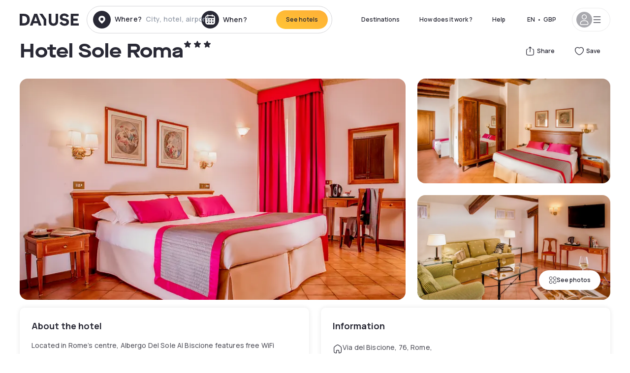

--- FILE ---
content_type: application/javascript; charset=UTF-8
request_url: https://www.dayuse.co.uk/_next/static/chunks/1860-1fffb5fd01e02c9c.js
body_size: 37800
content:
!function(){try{var e="undefined"!=typeof window?window:"undefined"!=typeof global?global:"undefined"!=typeof self?self:{},t=(new e.Error).stack;t&&(e._sentryDebugIds=e._sentryDebugIds||{},e._sentryDebugIds[t]="46e3a3dd-e9df-408a-9996-1456e9e5cc8a",e._sentryDebugIdIdentifier="sentry-dbid-46e3a3dd-e9df-408a-9996-1456e9e5cc8a")}catch(e){}}(),(self.webpackChunk_N_E=self.webpackChunk_N_E||[]).push([[1860],{23541:function(e,t,r){"use strict";r.d(t,{Ry:function(){return u}});var n=new WeakMap,o=new WeakMap,i={},l=0,a=function(e){return e&&(e.host||a(e.parentNode))},s=function(e,t,r,s){var u=(Array.isArray(e)?e:[e]).map(function(e){if(t.contains(e))return e;var r=a(e);return r&&t.contains(r)?r:(console.error("aria-hidden",e,"in not contained inside",t,". Doing nothing"),null)}).filter(function(e){return!!e});i[r]||(i[r]=new WeakMap);var c=i[r],d=[],f=new Set,p=new Set(u),h=function(e){!e||f.has(e)||(f.add(e),h(e.parentNode))};u.forEach(h);var m=function(e){!e||p.has(e)||Array.prototype.forEach.call(e.children,function(e){if(f.has(e))m(e);else try{var t=e.getAttribute(s),i=null!==t&&"false"!==t,l=(n.get(e)||0)+1,a=(c.get(e)||0)+1;n.set(e,l),c.set(e,a),d.push(e),1===l&&i&&o.set(e,!0),1===a&&e.setAttribute(r,"true"),i||e.setAttribute(s,"true")}catch(t){console.error("aria-hidden: cannot operate on ",e,t)}})};return m(t),f.clear(),l++,function(){d.forEach(function(e){var t=n.get(e)-1,i=c.get(e)-1;n.set(e,t),c.set(e,i),t||(o.has(e)||e.removeAttribute(s),o.delete(e)),i||e.removeAttribute(r)}),--l||(n=new WeakMap,n=new WeakMap,o=new WeakMap,i={})}},u=function(e,t,r){void 0===r&&(r="data-aria-hidden");var n=Array.from(Array.isArray(e)?e:[e]),o=t||("undefined"==typeof document?null:(Array.isArray(e)?e[0]:e).ownerDocument.body);return o?(n.push.apply(n,Array.from(o.querySelectorAll("[aria-live]"))),s(n,o,r,"aria-hidden")):function(){return null}}},38199:function(e,t){"use strict";var r,n,o,i;Object.defineProperty(t,"__esModule",{value:!0}),function(e,t){for(var r in t)Object.defineProperty(e,r,{enumerable:!0,get:t[r]})}(t,{ACTION_FAST_REFRESH:function(){return d},ACTION_NAVIGATE:function(){return a},ACTION_PREFETCH:function(){return c},ACTION_REFRESH:function(){return l},ACTION_RESTORE:function(){return s},ACTION_SERVER_ACTION:function(){return f},ACTION_SERVER_PATCH:function(){return u},PrefetchCacheEntryStatus:function(){return n},PrefetchKind:function(){return r},isThenable:function(){return p}});let l="refresh",a="navigate",s="restore",u="server-patch",c="prefetch",d="fast-refresh",f="server-action";function p(e){return e&&("object"==typeof e||"function"==typeof e)&&"function"==typeof e.then}(o=r||(r={})).AUTO="auto",o.FULL="full",o.TEMPORARY="temporary",(i=n||(n={})).fresh="fresh",i.reusable="reusable",i.expired="expired",i.stale="stale",("function"==typeof t.default||"object"==typeof t.default&&null!==t.default)&&void 0===t.default.__esModule&&(Object.defineProperty(t.default,"__esModule",{value:!0}),Object.assign(t.default,t),e.exports=t.default)},87195:function(e,t,r){"use strict";Object.defineProperty(t,"__esModule",{value:!0}),Object.defineProperty(t,"getDomainLocale",{enumerable:!0,get:function(){return o}});let n=r(98337);function o(e,t,o,i){{let l=r(15183).normalizeLocalePath,a=r(4166).detectDomainLocale,s=t||l(e,o).detectedLocale,u=a(i,void 0,s);if(u){let t="http"+(u.http?"":"s")+"://",r=s===u.defaultLocale?"":"/"+s;return""+t+u.domain+(0,n.normalizePathTrailingSlash)(""+r+e)}return!1}}("function"==typeof t.default||"object"==typeof t.default&&null!==t.default)&&void 0===t.default.__esModule&&(Object.defineProperty(t.default,"__esModule",{value:!0}),Object.assign(t.default,t),e.exports=t.default)},74080:function(e,t,r){"use strict";Object.defineProperty(t,"__esModule",{value:!0}),Object.defineProperty(t,"Image",{enumerable:!0,get:function(){return b}});let n=r(10260),o=r(77697),i=r(85893),l=o._(r(67294)),a=n._(r(73935)),s=n._(r(23867)),u=r(35283),c=r(96594),d=r(23945);r(83179);let f=r(81928),p=n._(r(13872)),h={deviceSizes:[640,750,828,1080,1200,1920,2048,3840],imageSizes:[16,32,48,64,96,128,256,384],path:"/_next/image",loader:"default",dangerouslyAllowSVG:!1,unoptimized:!1};function m(e,t,r,n,o,i,l){let a=null==e?void 0:e.src;e&&e["data-loaded-src"]!==a&&(e["data-loaded-src"]=a,("decode"in e?e.decode():Promise.resolve()).catch(()=>{}).then(()=>{if(e.parentElement&&e.isConnected){if("empty"!==t&&o(!0),null==r?void 0:r.current){let t=new Event("load");Object.defineProperty(t,"target",{writable:!1,value:e});let n=!1,o=!1;r.current({...t,nativeEvent:t,currentTarget:e,target:e,isDefaultPrevented:()=>n,isPropagationStopped:()=>o,persist:()=>{},preventDefault:()=>{n=!0,t.preventDefault()},stopPropagation:()=>{o=!0,t.stopPropagation()}})}(null==n?void 0:n.current)&&n.current(e)}}))}function v(e){return l.use?{fetchPriority:e}:{fetchpriority:e}}let g=(0,l.forwardRef)((e,t)=>{let{src:r,srcSet:n,sizes:o,height:a,width:s,decoding:u,className:c,style:d,fetchPriority:f,placeholder:p,loading:h,unoptimized:g,fill:y,onLoadRef:b,onLoadingCompleteRef:w,setBlurComplete:x,setShowAltText:E,sizesInput:C,onLoad:R,onError:S,...j}=e;return(0,i.jsx)("img",{...j,...v(f),loading:h,width:s,height:a,decoding:u,"data-nimg":y?"fill":"1",className:c,style:d,sizes:o,srcSet:n,src:r,ref:(0,l.useCallback)(e=>{t&&("function"==typeof t?t(e):"object"==typeof t&&(t.current=e)),e&&(S&&(e.src=e.src),e.complete&&m(e,p,b,w,x,g,C))},[r,p,b,w,x,S,g,C,t]),onLoad:e=>{m(e.currentTarget,p,b,w,x,g,C)},onError:e=>{E(!0),"empty"!==p&&x(!0),S&&S(e)}})});function y(e){let{isAppRouter:t,imgAttributes:r}=e,n={as:"image",imageSrcSet:r.srcSet,imageSizes:r.sizes,crossOrigin:r.crossOrigin,referrerPolicy:r.referrerPolicy,...v(r.fetchPriority)};return t&&a.default.preload?(a.default.preload(r.src,n),null):(0,i.jsx)(s.default,{children:(0,i.jsx)("link",{rel:"preload",href:r.srcSet?void 0:r.src,...n},"__nimg-"+r.src+r.srcSet+r.sizes)})}let b=(0,l.forwardRef)((e,t)=>{let r=(0,l.useContext)(f.RouterContext),n=(0,l.useContext)(d.ImageConfigContext),o=(0,l.useMemo)(()=>{var e;let t=h||n||c.imageConfigDefault,r=[...t.deviceSizes,...t.imageSizes].sort((e,t)=>e-t),o=t.deviceSizes.sort((e,t)=>e-t),i=null==(e=t.qualities)?void 0:e.sort((e,t)=>e-t);return{...t,allSizes:r,deviceSizes:o,qualities:i}},[n]),{onLoad:a,onLoadingComplete:s}=e,m=(0,l.useRef)(a);(0,l.useEffect)(()=>{m.current=a},[a]);let v=(0,l.useRef)(s);(0,l.useEffect)(()=>{v.current=s},[s]);let[b,w]=(0,l.useState)(!1),[x,E]=(0,l.useState)(!1),{props:C,meta:R}=(0,u.getImgProps)(e,{defaultLoader:p.default,imgConf:o,blurComplete:b,showAltText:x});return(0,i.jsxs)(i.Fragment,{children:[(0,i.jsx)(g,{...C,unoptimized:R.unoptimized,placeholder:R.placeholder,fill:R.fill,onLoadRef:m,onLoadingCompleteRef:v,setBlurComplete:w,setShowAltText:E,sizesInput:e.sizes,ref:t}),R.priority?(0,i.jsx)(y,{isAppRouter:!r,imgAttributes:C}):null]})});("function"==typeof t.default||"object"==typeof t.default&&null!==t.default)&&void 0===t.default.__esModule&&(Object.defineProperty(t.default,"__esModule",{value:!0}),Object.assign(t.default,t),e.exports=t.default)},98342:function(e,t,r){"use strict";Object.defineProperty(t,"__esModule",{value:!0}),Object.defineProperty(t,"default",{enumerable:!0,get:function(){return w}});let n=r(10260),o=r(85893),i=n._(r(67294)),l=r(36075),a=r(53955),s=r(48041),u=r(99903),c=r(65490),d=r(81928),f=r(60257),p=r(84229),h=r(87195),m=r(89470),v=r(38199),g=new Set;function y(e,t,r,n,o,i){if(i||(0,a.isLocalURL)(t)){if(!n.bypassPrefetchedCheck){let o=t+"%"+r+"%"+(void 0!==n.locale?n.locale:"locale"in e?e.locale:void 0);if(g.has(o))return;g.add(o)}(async()=>i?e.prefetch(t,o):e.prefetch(t,r,n))().catch(e=>{})}}function b(e){return"string"==typeof e?e:(0,s.formatUrl)(e)}let w=i.default.forwardRef(function(e,t){let r,n;let{href:s,as:g,children:w,prefetch:x=null,passHref:E,replace:C,shallow:R,scroll:S,locale:j,onClick:P,onMouseEnter:O,onTouchStart:k,legacyBehavior:N=!1,...T}=e;r=w,N&&("string"==typeof r||"number"==typeof r)&&(r=(0,o.jsx)("a",{children:r}));let M=i.default.useContext(d.RouterContext),I=i.default.useContext(f.AppRouterContext),A=null!=M?M:I,_=!M,D=!1!==x,L=null===x?v.PrefetchKind.AUTO:v.PrefetchKind.FULL,{href:F,as:W}=i.default.useMemo(()=>{if(!M){let e=b(s);return{href:e,as:g?b(g):e}}let[e,t]=(0,l.resolveHref)(M,s,!0);return{href:e,as:g?(0,l.resolveHref)(M,g):t||e}},[M,s,g]),z=i.default.useRef(F),V=i.default.useRef(W);N&&(n=i.default.Children.only(r));let $=N?n&&"object"==typeof n&&n.ref:t,[B,H,Q]=(0,p.useIntersection)({rootMargin:"200px"}),U=i.default.useCallback(e=>{(V.current!==W||z.current!==F)&&(Q(),V.current=W,z.current=F),B(e),$&&("function"==typeof $?$(e):"object"==typeof $&&($.current=e))},[W,$,F,Q,B]);i.default.useEffect(()=>{A&&H&&D&&y(A,F,W,{locale:j},{kind:L},_)},[W,F,H,j,D,null==M?void 0:M.locale,A,_,L]);let K={ref:U,onClick(e){N||"function"!=typeof P||P(e),N&&n.props&&"function"==typeof n.props.onClick&&n.props.onClick(e),A&&!e.defaultPrevented&&function(e,t,r,n,o,l,s,u,c){let{nodeName:d}=e.currentTarget;if("A"===d.toUpperCase()&&(function(e){let t=e.currentTarget.getAttribute("target");return t&&"_self"!==t||e.metaKey||e.ctrlKey||e.shiftKey||e.altKey||e.nativeEvent&&2===e.nativeEvent.which}(e)||!c&&!(0,a.isLocalURL)(r)))return;e.preventDefault();let f=()=>{let e=null==s||s;"beforePopState"in t?t[o?"replace":"push"](r,n,{shallow:l,locale:u,scroll:e}):t[o?"replace":"push"](n||r,{scroll:e})};c?i.default.startTransition(f):f()}(e,A,F,W,C,R,S,j,_)},onMouseEnter(e){N||"function"!=typeof O||O(e),N&&n.props&&"function"==typeof n.props.onMouseEnter&&n.props.onMouseEnter(e),A&&(D||!_)&&y(A,F,W,{locale:j,priority:!0,bypassPrefetchedCheck:!0},{kind:L},_)},onTouchStart:function(e){N||"function"!=typeof k||k(e),N&&n.props&&"function"==typeof n.props.onTouchStart&&n.props.onTouchStart(e),A&&(D||!_)&&y(A,F,W,{locale:j,priority:!0,bypassPrefetchedCheck:!0},{kind:L},_)}};if((0,u.isAbsoluteUrl)(W))K.href=W;else if(!N||E||"a"===n.type&&!("href"in n.props)){let e=void 0!==j?j:null==M?void 0:M.locale,t=(null==M?void 0:M.isLocaleDomain)&&(0,h.getDomainLocale)(W,e,null==M?void 0:M.locales,null==M?void 0:M.domainLocales);K.href=t||(0,m.addBasePath)((0,c.addLocale)(W,e,null==M?void 0:M.defaultLocale))}return N?i.default.cloneElement(n,K):(0,o.jsx)("a",{...T,...K,children:r})});("function"==typeof t.default||"object"==typeof t.default&&null!==t.default)&&void 0===t.default.__esModule&&(Object.defineProperty(t.default,"__esModule",{value:!0}),Object.assign(t.default,t),e.exports=t.default)},15183:function(e,t,r){"use strict";Object.defineProperty(t,"__esModule",{value:!0}),Object.defineProperty(t,"normalizeLocalePath",{enumerable:!0,get:function(){return n}});let n=(e,t)=>r(54165).normalizeLocalePath(e,t);("function"==typeof t.default||"object"==typeof t.default&&null!==t.default)&&void 0===t.default.__esModule&&(Object.defineProperty(t.default,"__esModule",{value:!0}),Object.assign(t.default,t),e.exports=t.default)},84229:function(e,t,r){"use strict";Object.defineProperty(t,"__esModule",{value:!0}),Object.defineProperty(t,"useIntersection",{enumerable:!0,get:function(){return s}});let n=r(67294),o=r(84474),i="function"==typeof IntersectionObserver,l=new Map,a=[];function s(e){let{rootRef:t,rootMargin:r,disabled:s}=e,u=s||!i,[c,d]=(0,n.useState)(!1),f=(0,n.useRef)(null),p=(0,n.useCallback)(e=>{f.current=e},[]);return(0,n.useEffect)(()=>{if(i){if(u||c)return;let e=f.current;if(e&&e.tagName)return function(e,t,r){let{id:n,observer:o,elements:i}=function(e){let t;let r={root:e.root||null,margin:e.rootMargin||""},n=a.find(e=>e.root===r.root&&e.margin===r.margin);if(n&&(t=l.get(n)))return t;let o=new Map;return t={id:r,observer:new IntersectionObserver(e=>{e.forEach(e=>{let t=o.get(e.target),r=e.isIntersecting||e.intersectionRatio>0;t&&r&&t(r)})},e),elements:o},a.push(r),l.set(r,t),t}(r);return i.set(e,t),o.observe(e),function(){if(i.delete(e),o.unobserve(e),0===i.size){o.disconnect(),l.delete(n);let e=a.findIndex(e=>e.root===n.root&&e.margin===n.margin);e>-1&&a.splice(e,1)}}}(e,e=>e&&d(e),{root:null==t?void 0:t.current,rootMargin:r})}else if(!c){let e=(0,o.requestIdleCallback)(()=>d(!0));return()=>(0,o.cancelIdleCallback)(e)}},[u,r,t,c,f.current]),[p,c,(0,n.useCallback)(()=>{d(!1)},[])]}("function"==typeof t.default||"object"==typeof t.default&&null!==t.default)&&void 0===t.default.__esModule&&(Object.defineProperty(t.default,"__esModule",{value:!0}),Object.assign(t.default,t),e.exports=t.default)},35283:function(e,t,r){"use strict";Object.defineProperty(t,"__esModule",{value:!0}),Object.defineProperty(t,"getImgProps",{enumerable:!0,get:function(){return a}}),r(83179);let n=r(96630),o=r(96594);function i(e){return void 0!==e.default}function l(e){return void 0===e?e:"number"==typeof e?Number.isFinite(e)?e:NaN:"string"==typeof e&&/^[0-9]+$/.test(e)?parseInt(e,10):NaN}function a(e,t){var r,a;let s,u,c,{src:d,sizes:f,unoptimized:p=!1,priority:h=!1,loading:m,className:v,quality:g,width:y,height:b,fill:w=!1,style:x,overrideSrc:E,onLoad:C,onLoadingComplete:R,placeholder:S="empty",blurDataURL:j,fetchPriority:P,decoding:O="async",layout:k,objectFit:N,objectPosition:T,lazyBoundary:M,lazyRoot:I,...A}=e,{imgConf:_,showAltText:D,blurComplete:L,defaultLoader:F}=t,W=_||o.imageConfigDefault;if("allSizes"in W)s=W;else{let e=[...W.deviceSizes,...W.imageSizes].sort((e,t)=>e-t),t=W.deviceSizes.sort((e,t)=>e-t),n=null==(r=W.qualities)?void 0:r.sort((e,t)=>e-t);s={...W,allSizes:e,deviceSizes:t,qualities:n}}if(void 0===F)throw Error("images.loaderFile detected but the file is missing default export.\nRead more: https://nextjs.org/docs/messages/invalid-images-config");let z=A.loader||F;delete A.loader,delete A.srcSet;let V="__next_img_default"in z;if(V){if("custom"===s.loader)throw Error('Image with src "'+d+'" is missing "loader" prop.\nRead more: https://nextjs.org/docs/messages/next-image-missing-loader')}else{let e=z;z=t=>{let{config:r,...n}=t;return e(n)}}if(k){"fill"===k&&(w=!0);let e={intrinsic:{maxWidth:"100%",height:"auto"},responsive:{width:"100%",height:"auto"}}[k];e&&(x={...x,...e});let t={responsive:"100vw",fill:"100vw"}[k];t&&!f&&(f=t)}let $="",B=l(y),H=l(b);if("object"==typeof(a=d)&&(i(a)||void 0!==a.src)){let e=i(d)?d.default:d;if(!e.src)throw Error("An object should only be passed to the image component src parameter if it comes from a static image import. It must include src. Received "+JSON.stringify(e));if(!e.height||!e.width)throw Error("An object should only be passed to the image component src parameter if it comes from a static image import. It must include height and width. Received "+JSON.stringify(e));if(u=e.blurWidth,c=e.blurHeight,j=j||e.blurDataURL,$=e.src,!w){if(B||H){if(B&&!H){let t=B/e.width;H=Math.round(e.height*t)}else if(!B&&H){let t=H/e.height;B=Math.round(e.width*t)}}else B=e.width,H=e.height}}let Q=!h&&("lazy"===m||void 0===m);(!(d="string"==typeof d?d:$)||d.startsWith("data:")||d.startsWith("blob:"))&&(p=!0,Q=!1),s.unoptimized&&(p=!0),V&&d.endsWith(".svg")&&!s.dangerouslyAllowSVG&&(p=!0),h&&(P="high");let U=l(g),K=Object.assign(w?{position:"absolute",height:"100%",width:"100%",left:0,top:0,right:0,bottom:0,objectFit:N,objectPosition:T}:{},D?{}:{color:"transparent"},x),q=L||"empty"===S?null:"blur"===S?'url("data:image/svg+xml;charset=utf-8,'+(0,n.getImageBlurSvg)({widthInt:B,heightInt:H,blurWidth:u,blurHeight:c,blurDataURL:j||"",objectFit:K.objectFit})+'")':'url("'+S+'")',Y=q?{backgroundSize:K.objectFit||"cover",backgroundPosition:K.objectPosition||"50% 50%",backgroundRepeat:"no-repeat",backgroundImage:q}:{},Z=function(e){let{config:t,src:r,unoptimized:n,width:o,quality:i,sizes:l,loader:a}=e;if(n)return{src:r,srcSet:void 0,sizes:void 0};let{widths:s,kind:u}=function(e,t,r){let{deviceSizes:n,allSizes:o}=e;if(r){let e=/(^|\s)(1?\d?\d)vw/g,t=[];for(let n;n=e.exec(r);n)t.push(parseInt(n[2]));if(t.length){let e=.01*Math.min(...t);return{widths:o.filter(t=>t>=n[0]*e),kind:"w"}}return{widths:o,kind:"w"}}return"number"!=typeof t?{widths:n,kind:"w"}:{widths:[...new Set([t,2*t].map(e=>o.find(t=>t>=e)||o[o.length-1]))],kind:"x"}}(t,o,l),c=s.length-1;return{sizes:l||"w"!==u?l:"100vw",srcSet:s.map((e,n)=>a({config:t,src:r,quality:i,width:e})+" "+("w"===u?e:n+1)+u).join(", "),src:a({config:t,src:r,quality:i,width:s[c]})}}({config:s,src:d,unoptimized:p,width:B,quality:U,sizes:f,loader:z});return{props:{...A,loading:Q?"lazy":m,fetchPriority:P,width:B,height:H,decoding:O,className:v,style:{...K,...Y},sizes:Z.sizes,srcSet:Z.srcSet,src:E||Z.src},meta:{unoptimized:p,priority:h,placeholder:S,fill:w}}}},96630:function(e,t){"use strict";function r(e){let{widthInt:t,heightInt:r,blurWidth:n,blurHeight:o,blurDataURL:i,objectFit:l}=e,a=n?40*n:t,s=o?40*o:r,u=a&&s?"viewBox='0 0 "+a+" "+s+"'":"";return"%3Csvg xmlns='http://www.w3.org/2000/svg' "+u+"%3E%3Cfilter id='b' color-interpolation-filters='sRGB'%3E%3CfeGaussianBlur stdDeviation='20'/%3E%3CfeColorMatrix values='1 0 0 0 0 0 1 0 0 0 0 0 1 0 0 0 0 0 100 -1' result='s'/%3E%3CfeFlood x='0' y='0' width='100%25' height='100%25'/%3E%3CfeComposite operator='out' in='s'/%3E%3CfeComposite in2='SourceGraphic'/%3E%3CfeGaussianBlur stdDeviation='20'/%3E%3C/filter%3E%3Cimage width='100%25' height='100%25' x='0' y='0' preserveAspectRatio='"+(u?"none":"contain"===l?"xMidYMid":"cover"===l?"xMidYMid slice":"none")+"' style='filter: url(%23b);' href='"+i+"'/%3E%3C/svg%3E"}Object.defineProperty(t,"__esModule",{value:!0}),Object.defineProperty(t,"getImageBlurSvg",{enumerable:!0,get:function(){return r}})},76210:function(e,t,r){"use strict";Object.defineProperty(t,"__esModule",{value:!0}),function(e,t){for(var r in t)Object.defineProperty(e,r,{enumerable:!0,get:t[r]})}(t,{default:function(){return s},getImageProps:function(){return a}});let n=r(10260),o=r(35283),i=r(74080),l=n._(r(13872));function a(e){let{props:t}=(0,o.getImgProps)(e,{defaultLoader:l.default,imgConf:{deviceSizes:[640,750,828,1080,1200,1920,2048,3840],imageSizes:[16,32,48,64,96,128,256,384],path:"/_next/image",loader:"default",dangerouslyAllowSVG:!1,unoptimized:!1}});for(let[e,r]of Object.entries(t))void 0===r&&delete t[e];return{props:t}}let s=i.Image},13872:function(e,t){"use strict";function r(e){var t;let{config:r,src:n,width:o,quality:i}=e,l=i||(null==(t=r.qualities)?void 0:t.reduce((e,t)=>Math.abs(t-75)<Math.abs(e-75)?t:e))||75;return r.path+"?url="+encodeURIComponent(n)+"&w="+o+"&q="+l}Object.defineProperty(t,"__esModule",{value:!0}),Object.defineProperty(t,"default",{enumerable:!0,get:function(){return n}}),r.__next_img_default=!0;let n=r},25675:function(e,t,r){e.exports=r(76210)},41664:function(e,t,r){e.exports=r(98342)},44012:function(e,t,r){"use strict";var n=r(97582),o=r(67294),i=r(680),l=r(86896);function a(e){var t=(0,l.Z)(),r=t.formatMessage,n=t.textComponent,i=void 0===n?o.Fragment:n,a=e.id,s=e.description,u=e.defaultMessage,c=e.values,d=e.children,f=e.tagName,p=void 0===f?i:f,h=r({id:a,description:s,defaultMessage:u},c,{ignoreTag:e.ignoreTag});return"function"==typeof d?d(Array.isArray(h)?h:[h]):p?o.createElement(p,null,o.Children.toArray(h)):o.createElement(o.Fragment,null,h)}a.displayName="FormattedMessage";var s=o.memo(a,function(e,t){var r=e.values,o=(0,n._T)(e,["values"]),l=t.values,a=(0,n._T)(t,["values"]);return(0,i.wU)(l,r)&&(0,i.wU)(o,a)});s.displayName="MemoizedFormattedMessage",t.Z=s},71930:function(e,t,r){"use strict";r.d(t,{Z:function(){return Y}});var n,o,i,l,a,s,u,c=r(97582),d=r(67294),f="right-scroll-bar-position",p="width-before-scroll-bar";function h(e,t){return"function"==typeof e?e(t):e&&(e.current=t),e}var m="undefined"!=typeof window?d.useLayoutEffect:d.useEffect,v=new WeakMap,g=(void 0===n&&(n={}),(void 0===o&&(o=function(e){return e}),i=[],l=!1,a={read:function(){if(l)throw Error("Sidecar: could not `read` from an `assigned` medium. `read` could be used only with `useMedium`.");return i.length?i[i.length-1]:null},useMedium:function(e){var t=o(e,l);return i.push(t),function(){i=i.filter(function(e){return e!==t})}},assignSyncMedium:function(e){for(l=!0;i.length;){var t=i;i=[],t.forEach(e)}i={push:function(t){return e(t)},filter:function(){return i}}},assignMedium:function(e){l=!0;var t=[];if(i.length){var r=i;i=[],r.forEach(e),t=i}var n=function(){var r=t;t=[],r.forEach(e)},o=function(){return Promise.resolve().then(n)};o(),i={push:function(e){t.push(e),o()},filter:function(e){return t=t.filter(e),i}}}}).options=(0,c.pi)({async:!0,ssr:!1},n),a),y=function(){},b=d.forwardRef(function(e,t){var r,n,o,i,l=d.useRef(null),a=d.useState({onScrollCapture:y,onWheelCapture:y,onTouchMoveCapture:y}),s=a[0],u=a[1],f=e.forwardProps,p=e.children,b=e.className,w=e.removeScrollBar,x=e.enabled,E=e.shards,C=e.sideCar,R=e.noIsolation,S=e.inert,j=e.allowPinchZoom,P=e.as,O=e.gapMode,k=(0,c._T)(e,["forwardProps","children","className","removeScrollBar","enabled","shards","sideCar","noIsolation","inert","allowPinchZoom","as","gapMode"]),N=(r=[l,t],n=function(e){return r.forEach(function(t){return h(t,e)})},(o=(0,d.useState)(function(){return{value:null,callback:n,facade:{get current(){return o.value},set current(value){var e=o.value;e!==value&&(o.value=value,o.callback(value,e))}}}})[0]).callback=n,i=o.facade,m(function(){var e=v.get(i);if(e){var t=new Set(e),n=new Set(r),o=i.current;t.forEach(function(e){n.has(e)||h(e,null)}),n.forEach(function(e){t.has(e)||h(e,o)})}v.set(i,r)},[r]),i),T=(0,c.pi)((0,c.pi)({},k),s);return d.createElement(d.Fragment,null,x&&d.createElement(C,{sideCar:g,removeScrollBar:w,shards:E,noIsolation:R,inert:S,setCallbacks:u,allowPinchZoom:!!j,lockRef:l,gapMode:O}),f?d.cloneElement(d.Children.only(p),(0,c.pi)((0,c.pi)({},T),{ref:N})):d.createElement(void 0===P?"div":P,(0,c.pi)({},T,{className:b,ref:N}),p))});b.defaultProps={enabled:!0,removeScrollBar:!0,inert:!1},b.classNames={fullWidth:p,zeroRight:f};var w=function(e){var t=e.sideCar,r=(0,c._T)(e,["sideCar"]);if(!t)throw Error("Sidecar: please provide `sideCar` property to import the right car");var n=t.read();if(!n)throw Error("Sidecar medium not found");return d.createElement(n,(0,c.pi)({},r))};w.isSideCarExport=!0;var x=function(){var e=0,t=null;return{add:function(n){if(0==e&&(t=function(){if(!document)return null;var e=document.createElement("style");e.type="text/css";var t=u||r.nc;return t&&e.setAttribute("nonce",t),e}())){var o,i;(o=t).styleSheet?o.styleSheet.cssText=n:o.appendChild(document.createTextNode(n)),i=t,(document.head||document.getElementsByTagName("head")[0]).appendChild(i)}e++},remove:function(){--e||!t||(t.parentNode&&t.parentNode.removeChild(t),t=null)}}},E=function(){var e=x();return function(t,r){d.useEffect(function(){return e.add(t),function(){e.remove()}},[t&&r])}},C=function(){var e=E();return function(t){return e(t.styles,t.dynamic),null}},R={left:0,top:0,right:0,gap:0},S=function(e){return parseInt(e||"",10)||0},j=function(e){var t=window.getComputedStyle(document.body),r=t["padding"===e?"paddingLeft":"marginLeft"],n=t["padding"===e?"paddingTop":"marginTop"],o=t["padding"===e?"paddingRight":"marginRight"];return[S(r),S(n),S(o)]},P=function(e){if(void 0===e&&(e="margin"),"undefined"==typeof window)return R;var t=j(e),r=document.documentElement.clientWidth,n=window.innerWidth;return{left:t[0],top:t[1],right:t[2],gap:Math.max(0,n-r+t[2]-t[0])}},O=C(),k="data-scroll-locked",N=function(e,t,r,n){var o=e.left,i=e.top,l=e.right,a=e.gap;return void 0===r&&(r="margin"),"\n  .".concat("with-scroll-bars-hidden"," {\n   overflow: hidden ").concat(n,";\n   padding-right: ").concat(a,"px ").concat(n,";\n  }\n  body[").concat(k,"] {\n    overflow: hidden ").concat(n,";\n    overscroll-behavior: contain;\n    ").concat([t&&"position: relative ".concat(n,";"),"margin"===r&&"\n    padding-left: ".concat(o,"px;\n    padding-top: ").concat(i,"px;\n    padding-right: ").concat(l,"px;\n    margin-left:0;\n    margin-top:0;\n    margin-right: ").concat(a,"px ").concat(n,";\n    "),"padding"===r&&"padding-right: ".concat(a,"px ").concat(n,";")].filter(Boolean).join(""),"\n  }\n  \n  .").concat(f," {\n    right: ").concat(a,"px ").concat(n,";\n  }\n  \n  .").concat(p," {\n    margin-right: ").concat(a,"px ").concat(n,";\n  }\n  \n  .").concat(f," .").concat(f," {\n    right: 0 ").concat(n,";\n  }\n  \n  .").concat(p," .").concat(p," {\n    margin-right: 0 ").concat(n,";\n  }\n  \n  body[").concat(k,"] {\n    ").concat("--removed-body-scroll-bar-size",": ").concat(a,"px;\n  }\n")},T=function(){var e=parseInt(document.body.getAttribute(k)||"0",10);return isFinite(e)?e:0},M=function(){d.useEffect(function(){return document.body.setAttribute(k,(T()+1).toString()),function(){var e=T()-1;e<=0?document.body.removeAttribute(k):document.body.setAttribute(k,e.toString())}},[])},I=function(e){var t=e.noRelative,r=e.noImportant,n=e.gapMode,o=void 0===n?"margin":n;M();var i=d.useMemo(function(){return P(o)},[o]);return d.createElement(O,{styles:N(i,!t,o,r?"":"!important")})},A=!1;if("undefined"!=typeof window)try{var _=Object.defineProperty({},"passive",{get:function(){return A=!0,!0}});window.addEventListener("test",_,_),window.removeEventListener("test",_,_)}catch(e){A=!1}var D=!!A&&{passive:!1},L=function(e,t){if(!(e instanceof Element))return!1;var r=window.getComputedStyle(e);return"hidden"!==r[t]&&!(r.overflowY===r.overflowX&&"TEXTAREA"!==e.tagName&&"visible"===r[t])},F=function(e,t){var r=t.ownerDocument,n=t;do{if("undefined"!=typeof ShadowRoot&&n instanceof ShadowRoot&&(n=n.host),W(e,n)){var o=z(e,n);if(o[1]>o[2])return!0}n=n.parentNode}while(n&&n!==r.body);return!1},W=function(e,t){return"v"===e?L(t,"overflowY"):L(t,"overflowX")},z=function(e,t){return"v"===e?[t.scrollTop,t.scrollHeight,t.clientHeight]:[t.scrollLeft,t.scrollWidth,t.clientWidth]},V=function(e,t,r,n,o){var i,l=(i=window.getComputedStyle(t).direction,"h"===e&&"rtl"===i?-1:1),a=l*n,s=r.target,u=t.contains(s),c=!1,d=a>0,f=0,p=0;do{var h=z(e,s),m=h[0],v=h[1]-h[2]-l*m;(m||v)&&W(e,s)&&(f+=v,p+=m),s instanceof ShadowRoot?s=s.host:s=s.parentNode}while(!u&&s!==document.body||u&&(t.contains(s)||t===s));return d&&(o&&1>Math.abs(f)||!o&&a>f)?c=!0:!d&&(o&&1>Math.abs(p)||!o&&-a>p)&&(c=!0),c},$=function(e){return"changedTouches"in e?[e.changedTouches[0].clientX,e.changedTouches[0].clientY]:[0,0]},B=function(e){return[e.deltaX,e.deltaY]},H=function(e){return e&&"current"in e?e.current:e},Q=0,U=[],K=(s=function(e){var t=d.useRef([]),r=d.useRef([0,0]),n=d.useRef(),o=d.useState(Q++)[0],i=d.useState(C)[0],l=d.useRef(e);d.useEffect(function(){l.current=e},[e]),d.useEffect(function(){if(e.inert){document.body.classList.add("block-interactivity-".concat(o));var t=(0,c.ev)([e.lockRef.current],(e.shards||[]).map(H),!0).filter(Boolean);return t.forEach(function(e){return e.classList.add("allow-interactivity-".concat(o))}),function(){document.body.classList.remove("block-interactivity-".concat(o)),t.forEach(function(e){return e.classList.remove("allow-interactivity-".concat(o))})}}},[e.inert,e.lockRef.current,e.shards]);var a=d.useCallback(function(e,t){if("touches"in e&&2===e.touches.length||"wheel"===e.type&&e.ctrlKey)return!l.current.allowPinchZoom;var o,i=$(e),a=r.current,s="deltaX"in e?e.deltaX:a[0]-i[0],u="deltaY"in e?e.deltaY:a[1]-i[1],c=e.target,d=Math.abs(s)>Math.abs(u)?"h":"v";if("touches"in e&&"h"===d&&"range"===c.type)return!1;var f=F(d,c);if(!f)return!0;if(f?o=d:(o="v"===d?"h":"v",f=F(d,c)),!f)return!1;if(!n.current&&"changedTouches"in e&&(s||u)&&(n.current=o),!o)return!0;var p=n.current||o;return V(p,t,e,"h"===p?s:u,!0)},[]),s=d.useCallback(function(e){if(U.length&&U[U.length-1]===i){var r="deltaY"in e?B(e):$(e),n=t.current.filter(function(t){var n;return t.name===e.type&&(t.target===e.target||e.target===t.shadowParent)&&(n=t.delta)[0]===r[0]&&n[1]===r[1]})[0];if(n&&n.should){e.cancelable&&e.preventDefault();return}if(!n){var o=(l.current.shards||[]).map(H).filter(Boolean).filter(function(t){return t.contains(e.target)});(o.length>0?a(e,o[0]):!l.current.noIsolation)&&e.cancelable&&e.preventDefault()}}},[]),u=d.useCallback(function(e,r,n,o){var i={name:e,delta:r,target:n,should:o,shadowParent:function(e){for(var t=null;null!==e;)e instanceof ShadowRoot&&(t=e.host,e=e.host),e=e.parentNode;return t}(n)};t.current.push(i),setTimeout(function(){t.current=t.current.filter(function(e){return e!==i})},1)},[]),f=d.useCallback(function(e){r.current=$(e),n.current=void 0},[]),p=d.useCallback(function(t){u(t.type,B(t),t.target,a(t,e.lockRef.current))},[]),h=d.useCallback(function(t){u(t.type,$(t),t.target,a(t,e.lockRef.current))},[]);d.useEffect(function(){return U.push(i),e.setCallbacks({onScrollCapture:p,onWheelCapture:p,onTouchMoveCapture:h}),document.addEventListener("wheel",s,D),document.addEventListener("touchmove",s,D),document.addEventListener("touchstart",f,D),function(){U=U.filter(function(e){return e!==i}),document.removeEventListener("wheel",s,D),document.removeEventListener("touchmove",s,D),document.removeEventListener("touchstart",f,D)}},[]);var m=e.removeScrollBar,v=e.inert;return d.createElement(d.Fragment,null,v?d.createElement(i,{styles:"\n  .block-interactivity-".concat(o," {pointer-events: none;}\n  .allow-interactivity-").concat(o," {pointer-events: all;}\n")}):null,m?d.createElement(I,{gapMode:e.gapMode}):null)},g.useMedium(s),w),q=d.forwardRef(function(e,t){return d.createElement(b,(0,c.pi)({},e,{ref:t,sideCar:K}))});q.classNames=b.classNames;var Y=q},50573:function(e,t,r){"use strict";r.d(t,{f:function(){return a}});var n=r(67294),o=r(75320),i=r(85893),l=n.forwardRef((e,t)=>{let{children:r,width:n=10,height:l=5,...a}=e;return(0,i.jsx)(o.WV.svg,{...a,ref:t,width:n,height:l,viewBox:"0 0 30 10",preserveAspectRatio:"none",children:e.asChild?r:(0,i.jsx)("polygon",{points:"0,0 30,0 15,10"})})});l.displayName="Arrow";var a=l},65936:function(e,t,r){"use strict";r.d(t,{B:function(){return s}});var n=r(67294),o=r(25360),i=r(28771),l=r(88426),a=r(85893);function s(e){let t=e+"CollectionProvider",[r,s]=(0,o.b)(t),[u,c]=r(t,{collectionRef:{current:null},itemMap:new Map}),d=e=>{let{scope:t,children:r}=e,o=n.useRef(null),i=n.useRef(new Map).current;return(0,a.jsx)(u,{scope:t,itemMap:i,collectionRef:o,children:r})};d.displayName=t;let f=e+"CollectionSlot",p=(0,l.Z8)(f),h=n.forwardRef((e,t)=>{let{scope:r,children:n}=e,o=c(f,r),l=(0,i.e)(t,o.collectionRef);return(0,a.jsx)(p,{ref:l,children:n})});h.displayName=f;let m=e+"CollectionItemSlot",v="data-radix-collection-item",g=(0,l.Z8)(m),y=n.forwardRef((e,t)=>{let{scope:r,children:o,...l}=e,s=n.useRef(null),u=(0,i.e)(t,s),d=c(m,r);return n.useEffect(()=>(d.itemMap.set(s,{ref:s,...l}),()=>void d.itemMap.delete(s))),(0,a.jsx)(g,{[v]:"",ref:u,children:o})});return y.displayName=m,[{Provider:d,Slot:h,ItemSlot:y},function(t){let r=c(e+"CollectionConsumer",t);return n.useCallback(()=>{let e=r.collectionRef.current;if(!e)return[];let t=Array.from(e.querySelectorAll(`[${v}]`));return Array.from(r.itemMap.values()).sort((e,r)=>t.indexOf(e.ref.current)-t.indexOf(r.ref.current))},[r.collectionRef,r.itemMap])},s]}},28771:function(e,t,r){"use strict";r.d(t,{F:function(){return i},e:function(){return l}});var n=r(67294);function o(e,t){if("function"==typeof e)return e(t);null!=e&&(e.current=t)}function i(...e){return t=>{let r=!1,n=e.map(e=>{let n=o(e,t);return r||"function"!=typeof n||(r=!0),n});if(r)return()=>{for(let t=0;t<n.length;t++){let r=n[t];"function"==typeof r?r():o(e[t],null)}}}}function l(...e){return n.useCallback(i(...e),e)}},25360:function(e,t,r){"use strict";r.d(t,{b:function(){return i}});var n=r(67294),o=r(85893);function i(e,t=[]){let r=[],i=()=>{let t=r.map(e=>n.createContext(e));return function(r){let o=r?.[e]||t;return n.useMemo(()=>({[`__scope${e}`]:{...r,[e]:o}}),[r,o])}};return i.scopeName=e,[function(t,i){let l=n.createContext(i),a=r.length;r=[...r,i];let s=t=>{let{scope:r,children:i,...s}=t,u=r?.[e]?.[a]||l,c=n.useMemo(()=>s,Object.values(s));return(0,o.jsx)(u.Provider,{value:c,children:i})};return s.displayName=t+"Provider",[s,function(r,o){let s=o?.[e]?.[a]||l,u=n.useContext(s);if(u)return u;if(void 0!==i)return i;throw Error(`\`${r}\` must be used within \`${t}\``)}]},function(...e){let t=e[0];if(1===e.length)return t;let r=()=>{let r=e.map(e=>({useScope:e(),scopeName:e.scopeName}));return function(e){let o=r.reduce((t,{useScope:r,scopeName:n})=>{let o=r(e)[`__scope${n}`];return{...t,...o}},{});return n.useMemo(()=>({[`__scope${t.scopeName}`]:o}),[o])}};return r.scopeName=t.scopeName,r}(i,...t)]}},7061:function(e,t,r){"use strict";r.d(t,{x8:function(){return ef},VY:function(){return eu},dk:function(){return ed},Be:function(){return Z},aV:function(){return es},h_:function(){return ea},fC:function(){return ei},Dx:function(){return ec},xz:function(){return el}});var n=r(67294),o=r.t(n,2),i=r(36206);function l(e,t){if("function"==typeof e)return e(t);null!=e&&(e.current=t)}function a(...e){return t=>{let r=!1,n=e.map(e=>{let n=l(e,t);return r||"function"!=typeof n||(r=!0),n});if(r)return()=>{for(let t=0;t<n.length;t++){let r=n[t];"function"==typeof r?r():l(e[t],null)}}}}function s(...e){return n.useCallback(a(...e),e)}var u=r(85893),c=globalThis?.document?n.useLayoutEffect:()=>{},d=o["useId".toString()]||(()=>void 0),f=0;function p(e){let[t,r]=n.useState(d());return c(()=>{e||r(e=>e??String(f++))},[e]),e||(t?`radix-${t}`:"")}function h(e){let t=n.useRef(e);return n.useEffect(()=>{t.current=e}),n.useMemo(()=>(...e)=>t.current?.(...e),[])}var m=r(6842),v=r(37802),g=r(65275),y=r(438);r(73935);var b=n.forwardRef((e,t)=>{let{children:r,...o}=e,i=n.Children.toArray(r),l=i.find(E);if(l){let e=l.props.children,r=i.map(t=>t!==l?t:n.Children.count(e)>1?n.Children.only(null):n.isValidElement(e)?e.props.children:null);return(0,u.jsx)(w,{...o,ref:t,children:n.isValidElement(e)?n.cloneElement(e,void 0,r):null})}return(0,u.jsx)(w,{...o,ref:t,children:r})});b.displayName="Slot";var w=n.forwardRef((e,t)=>{let{children:r,...o}=e;if(n.isValidElement(r)){let e,i;let l=(e=Object.getOwnPropertyDescriptor(r.props,"ref")?.get)&&"isReactWarning"in e&&e.isReactWarning?r.ref:(e=Object.getOwnPropertyDescriptor(r,"ref")?.get)&&"isReactWarning"in e&&e.isReactWarning?r.props.ref:r.props.ref||r.ref,s=function(e,t){let r={...t};for(let n in t){let o=e[n],i=t[n];/^on[A-Z]/.test(n)?o&&i?r[n]=(...e)=>{i(...e),o(...e)}:o&&(r[n]=o):"style"===n?r[n]={...o,...i}:"className"===n&&(r[n]=[o,i].filter(Boolean).join(" "))}return{...e,...r}}(o,r.props);return r.type!==n.Fragment&&(s.ref=t?a(t,l):l),n.cloneElement(r,s)}return n.Children.count(r)>1?n.Children.only(null):null});w.displayName="SlotClone";var x=({children:e})=>(0,u.jsx)(u.Fragment,{children:e});function E(e){return n.isValidElement(e)&&e.type===x}var C=["a","button","div","form","h2","h3","img","input","label","li","nav","ol","p","span","svg","ul"].reduce((e,t)=>{let r=n.forwardRef((e,r)=>{let{asChild:n,...o}=e,i=n?b:t;return"undefined"!=typeof window&&(window[Symbol.for("radix-ui")]=!0),(0,u.jsx)(i,{...o,ref:r})});return r.displayName=`Primitive.${t}`,{...e,[t]:r}},{}),R=r(27552),S=r(71930),j=r(23541),P="Dialog",[O,k]=function(e,t=[]){let r=[],o=()=>{let t=r.map(e=>n.createContext(e));return function(r){let o=r?.[e]||t;return n.useMemo(()=>({[`__scope${e}`]:{...r,[e]:o}}),[r,o])}};return o.scopeName=e,[function(t,o){let i=n.createContext(o),l=r.length;r=[...r,o];let a=t=>{let{scope:r,children:o,...a}=t,s=r?.[e]?.[l]||i,c=n.useMemo(()=>a,Object.values(a));return(0,u.jsx)(s.Provider,{value:c,children:o})};return a.displayName=t+"Provider",[a,function(r,a){let s=a?.[e]?.[l]||i,u=n.useContext(s);if(u)return u;if(void 0!==o)return o;throw Error(`\`${r}\` must be used within \`${t}\``)}]},function(...e){let t=e[0];if(1===e.length)return t;let r=()=>{let r=e.map(e=>({useScope:e(),scopeName:e.scopeName}));return function(e){let o=r.reduce((t,{useScope:r,scopeName:n})=>{let o=r(e)[`__scope${n}`];return{...t,...o}},{});return n.useMemo(()=>({[`__scope${t.scopeName}`]:o}),[o])}};return r.scopeName=t.scopeName,r}(o,...t)]}(P),[N,T]=O(P),M=e=>{let{__scopeDialog:t,children:r,open:o,defaultOpen:i,onOpenChange:l,modal:a=!0}=e,s=n.useRef(null),c=n.useRef(null),[d=!1,f]=function({prop:e,defaultProp:t,onChange:r=()=>{}}){let[o,i]=function({defaultProp:e,onChange:t}){let r=n.useState(e),[o]=r,i=n.useRef(o),l=h(t);return n.useEffect(()=>{i.current!==o&&(l(o),i.current=o)},[o,i,l]),r}({defaultProp:t,onChange:r}),l=void 0!==e,a=l?e:o,s=h(r);return[a,n.useCallback(t=>{if(l){let r="function"==typeof t?t(e):t;r!==e&&s(r)}else i(t)},[l,e,i,s])]}({prop:o,defaultProp:i,onChange:l});return(0,u.jsx)(N,{scope:t,triggerRef:s,contentRef:c,contentId:p(),titleId:p(),descriptionId:p(),open:d,onOpenChange:f,onOpenToggle:n.useCallback(()=>f(e=>!e),[f]),modal:a,children:r})};M.displayName=P;var I="DialogTrigger",A=n.forwardRef((e,t)=>{let{__scopeDialog:r,...n}=e,o=T(I,r),l=s(t,o.triggerRef);return(0,u.jsx)(C.button,{type:"button","aria-haspopup":"dialog","aria-expanded":o.open,"aria-controls":o.contentId,"data-state":J(o.open),...n,ref:l,onClick:(0,i.M)(e.onClick,o.onOpenToggle)})});A.displayName=I;var _="DialogPortal",[D,L]=O(_,{forceMount:void 0}),F=e=>{let{__scopeDialog:t,forceMount:r,children:o,container:i}=e,l=T(_,t);return(0,u.jsx)(D,{scope:t,forceMount:r,children:n.Children.map(o,e=>(0,u.jsx)(y.z,{present:r||l.open,children:(0,u.jsx)(g.h,{asChild:!0,container:i,children:e})}))})};F.displayName=_;var W="DialogOverlay",z=n.forwardRef((e,t)=>{let r=L(W,e.__scopeDialog),{forceMount:n=r.forceMount,...o}=e,i=T(W,e.__scopeDialog);return i.modal?(0,u.jsx)(y.z,{present:n||i.open,children:(0,u.jsx)(V,{...o,ref:t})}):null});z.displayName=W;var V=n.forwardRef((e,t)=>{let{__scopeDialog:r,...n}=e,o=T(W,r);return(0,u.jsx)(S.Z,{as:b,allowPinchZoom:!0,shards:[o.contentRef],children:(0,u.jsx)(C.div,{"data-state":J(o.open),...n,ref:t,style:{pointerEvents:"auto",...n.style}})})}),$="DialogContent",B=n.forwardRef((e,t)=>{let r=L($,e.__scopeDialog),{forceMount:n=r.forceMount,...o}=e,i=T($,e.__scopeDialog);return(0,u.jsx)(y.z,{present:n||i.open,children:i.modal?(0,u.jsx)(H,{...o,ref:t}):(0,u.jsx)(Q,{...o,ref:t})})});B.displayName=$;var H=n.forwardRef((e,t)=>{let r=T($,e.__scopeDialog),o=n.useRef(null),l=s(t,r.contentRef,o);return n.useEffect(()=>{let e=o.current;if(e)return(0,j.Ry)(e)},[]),(0,u.jsx)(U,{...e,ref:l,trapFocus:r.open,disableOutsidePointerEvents:!0,onCloseAutoFocus:(0,i.M)(e.onCloseAutoFocus,e=>{e.preventDefault(),r.triggerRef.current?.focus()}),onPointerDownOutside:(0,i.M)(e.onPointerDownOutside,e=>{let t=e.detail.originalEvent,r=0===t.button&&!0===t.ctrlKey;(2===t.button||r)&&e.preventDefault()}),onFocusOutside:(0,i.M)(e.onFocusOutside,e=>e.preventDefault())})}),Q=n.forwardRef((e,t)=>{let r=T($,e.__scopeDialog),o=n.useRef(!1),i=n.useRef(!1);return(0,u.jsx)(U,{...e,ref:t,trapFocus:!1,disableOutsidePointerEvents:!1,onCloseAutoFocus:t=>{e.onCloseAutoFocus?.(t),t.defaultPrevented||(o.current||r.triggerRef.current?.focus(),t.preventDefault()),o.current=!1,i.current=!1},onInteractOutside:t=>{e.onInteractOutside?.(t),t.defaultPrevented||(o.current=!0,"pointerdown"!==t.detail.originalEvent.type||(i.current=!0));let n=t.target;r.triggerRef.current?.contains(n)&&t.preventDefault(),"focusin"===t.detail.originalEvent.type&&i.current&&t.preventDefault()}})}),U=n.forwardRef((e,t)=>{let{__scopeDialog:r,trapFocus:o,onOpenAutoFocus:i,onCloseAutoFocus:l,...a}=e,c=T($,r),d=n.useRef(null),f=s(t,d);return(0,R.EW)(),(0,u.jsxs)(u.Fragment,{children:[(0,u.jsx)(v.M,{asChild:!0,loop:!0,trapped:o,onMountAutoFocus:i,onUnmountAutoFocus:l,children:(0,u.jsx)(m.XB,{role:"dialog",id:c.contentId,"aria-describedby":c.descriptionId,"aria-labelledby":c.titleId,"data-state":J(c.open),...a,ref:f,onDismiss:()=>c.onOpenChange(!1)})}),(0,u.jsxs)(u.Fragment,{children:[(0,u.jsx)(en,{titleId:c.titleId}),(0,u.jsx)(eo,{contentRef:d,descriptionId:c.descriptionId})]})]})}),K="DialogTitle",q=n.forwardRef((e,t)=>{let{__scopeDialog:r,...n}=e,o=T(K,r);return(0,u.jsx)(C.h2,{id:o.titleId,...n,ref:t})});q.displayName=K;var Y="DialogDescription",Z=n.forwardRef((e,t)=>{let{__scopeDialog:r,...n}=e,o=T(Y,r);return(0,u.jsx)(C.p,{id:o.descriptionId,...n,ref:t})});Z.displayName=Y;var G="DialogClose",X=n.forwardRef((e,t)=>{let{__scopeDialog:r,...n}=e,o=T(G,r);return(0,u.jsx)(C.button,{type:"button",...n,ref:t,onClick:(0,i.M)(e.onClick,()=>o.onOpenChange(!1))})});function J(e){return e?"open":"closed"}X.displayName=G;var ee="DialogTitleWarning",[et,er]=function(e,t){let r=n.createContext(t),o=e=>{let{children:t,...o}=e,i=n.useMemo(()=>o,Object.values(o));return(0,u.jsx)(r.Provider,{value:i,children:t})};return o.displayName=e+"Provider",[o,function(o){let i=n.useContext(r);if(i)return i;if(void 0!==t)return t;throw Error(`\`${o}\` must be used within \`${e}\``)}]}(ee,{contentName:$,titleName:K,docsSlug:"dialog"}),en=({titleId:e})=>{let t=er(ee),r=`\`${t.contentName}\` requires a \`${t.titleName}\` for the component to be accessible for screen reader users.

If you want to hide the \`${t.titleName}\`, you can wrap it with our VisuallyHidden component.

For more information, see https://radix-ui.com/primitives/docs/components/${t.docsSlug}`;return n.useEffect(()=>{e&&!document.getElementById(e)&&console.error(r)},[r,e]),null},eo=({contentRef:e,descriptionId:t})=>{let r=er("DialogDescriptionWarning"),o=`Warning: Missing \`Description\` or \`aria-describedby={undefined}\` for {${r.contentName}}.`;return n.useEffect(()=>{let r=e.current?.getAttribute("aria-describedby");t&&r&&!document.getElementById(t)&&console.warn(o)},[o,e,t]),null},ei=M,el=A,ea=F,es=z,eu=B,ec=q,ed=Z,ef=X},78990:function(e,t,r){"use strict";r.d(t,{gm:function(){return i}});var n=r(67294);r(85893);var o=n.createContext(void 0);function i(e){let t=n.useContext(o);return e||t||"ltr"}},6842:function(e,t,r){"use strict";r.d(t,{XB:function(){return w}});var n,o=r(67294),i=r(36206),l=r(73935);function a(e,t){if("function"==typeof e)return e(t);null!=e&&(e.current=t)}function s(...e){return t=>{let r=!1,n=e.map(e=>{let n=a(e,t);return r||"function"!=typeof n||(r=!0),n});if(r)return()=>{for(let t=0;t<n.length;t++){let r=n[t];"function"==typeof r?r():a(e[t],null)}}}}function u(...e){return o.useCallback(s(...e),e)}var c=r(85893),d=o.forwardRef((e,t)=>{let{children:r,...n}=e,i=o.Children.toArray(r),l=i.find(h);if(l){let e=l.props.children,r=i.map(t=>t!==l?t:o.Children.count(e)>1?o.Children.only(null):o.isValidElement(e)?e.props.children:null);return(0,c.jsx)(f,{...n,ref:t,children:o.isValidElement(e)?o.cloneElement(e,void 0,r):null})}return(0,c.jsx)(f,{...n,ref:t,children:r})});d.displayName="Slot";var f=o.forwardRef((e,t)=>{let{children:r,...n}=e;if(o.isValidElement(r)){let e,i;let l=(e=Object.getOwnPropertyDescriptor(r.props,"ref")?.get)&&"isReactWarning"in e&&e.isReactWarning?r.ref:(e=Object.getOwnPropertyDescriptor(r,"ref")?.get)&&"isReactWarning"in e&&e.isReactWarning?r.props.ref:r.props.ref||r.ref,a=function(e,t){let r={...t};for(let n in t){let o=e[n],i=t[n];/^on[A-Z]/.test(n)?o&&i?r[n]=(...e)=>{i(...e),o(...e)}:o&&(r[n]=o):"style"===n?r[n]={...o,...i}:"className"===n&&(r[n]=[o,i].filter(Boolean).join(" "))}return{...e,...r}}(n,r.props);return r.type!==o.Fragment&&(a.ref=t?s(t,l):l),o.cloneElement(r,a)}return o.Children.count(r)>1?o.Children.only(null):null});f.displayName="SlotClone";var p=({children:e})=>(0,c.jsx)(c.Fragment,{children:e});function h(e){return o.isValidElement(e)&&e.type===p}var m=["a","button","div","form","h2","h3","img","input","label","li","nav","ol","p","span","svg","ul"].reduce((e,t)=>{let r=o.forwardRef((e,r)=>{let{asChild:n,...o}=e,i=n?d:t;return"undefined"!=typeof window&&(window[Symbol.for("radix-ui")]=!0),(0,c.jsx)(i,{...o,ref:r})});return r.displayName=`Primitive.${t}`,{...e,[t]:r}},{});function v(e){let t=o.useRef(e);return o.useEffect(()=>{t.current=e}),o.useMemo(()=>(...e)=>t.current?.(...e),[])}var g=r(95629),y="dismissableLayer.update",b=o.createContext({layers:new Set,layersWithOutsidePointerEventsDisabled:new Set,branches:new Set}),w=o.forwardRef((e,t)=>{let{disableOutsidePointerEvents:r=!1,onEscapeKeyDown:l,onPointerDownOutside:a,onFocusOutside:s,onInteractOutside:d,onDismiss:f,...p}=e,h=o.useContext(b),[w,C]=o.useState(null),R=w?.ownerDocument??globalThis?.document,[,S]=o.useState({}),j=u(t,e=>C(e)),P=Array.from(h.layers),[O]=[...h.layersWithOutsidePointerEventsDisabled].slice(-1),k=P.indexOf(O),N=w?P.indexOf(w):-1,T=h.layersWithOutsidePointerEventsDisabled.size>0,M=N>=k,I=function(e,t=globalThis?.document){let r=v(e),n=o.useRef(!1),i=o.useRef(()=>{});return o.useEffect(()=>{let e=e=>{if(e.target&&!n.current){let n=function(){E("dismissableLayer.pointerDownOutside",r,o,{discrete:!0})},o={originalEvent:e};"touch"===e.pointerType?(t.removeEventListener("click",i.current),i.current=n,t.addEventListener("click",i.current,{once:!0})):n()}else t.removeEventListener("click",i.current);n.current=!1},o=window.setTimeout(()=>{t.addEventListener("pointerdown",e)},0);return()=>{window.clearTimeout(o),t.removeEventListener("pointerdown",e),t.removeEventListener("click",i.current)}},[t,r]),{onPointerDownCapture:()=>n.current=!0}}(e=>{let t=e.target,r=[...h.branches].some(e=>e.contains(t));!M||r||(a?.(e),d?.(e),e.defaultPrevented||f?.())},R),A=function(e,t=globalThis?.document){let r=v(e),n=o.useRef(!1);return o.useEffect(()=>{let e=e=>{e.target&&!n.current&&E("dismissableLayer.focusOutside",r,{originalEvent:e},{discrete:!1})};return t.addEventListener("focusin",e),()=>t.removeEventListener("focusin",e)},[t,r]),{onFocusCapture:()=>n.current=!0,onBlurCapture:()=>n.current=!1}}(e=>{let t=e.target;[...h.branches].some(e=>e.contains(t))||(s?.(e),d?.(e),e.defaultPrevented||f?.())},R);return(0,g.e)(e=>{N!==h.layers.size-1||(l?.(e),!e.defaultPrevented&&f&&(e.preventDefault(),f()))},R),o.useEffect(()=>{if(w)return r&&(0===h.layersWithOutsidePointerEventsDisabled.size&&(n=R.body.style.pointerEvents,R.body.style.pointerEvents="none"),h.layersWithOutsidePointerEventsDisabled.add(w)),h.layers.add(w),x(),()=>{r&&1===h.layersWithOutsidePointerEventsDisabled.size&&(R.body.style.pointerEvents=n)}},[w,R,r,h]),o.useEffect(()=>()=>{w&&(h.layers.delete(w),h.layersWithOutsidePointerEventsDisabled.delete(w),x())},[w,h]),o.useEffect(()=>{let e=()=>S({});return document.addEventListener(y,e),()=>document.removeEventListener(y,e)},[]),(0,c.jsx)(m.div,{...p,ref:j,style:{pointerEvents:T?M?"auto":"none":void 0,...e.style},onFocusCapture:(0,i.M)(e.onFocusCapture,A.onFocusCapture),onBlurCapture:(0,i.M)(e.onBlurCapture,A.onBlurCapture),onPointerDownCapture:(0,i.M)(e.onPointerDownCapture,I.onPointerDownCapture)})});function x(){let e=new CustomEvent(y);document.dispatchEvent(e)}function E(e,t,r,{discrete:n}){let o=r.originalEvent.target,i=new CustomEvent(e,{bubbles:!1,cancelable:!0,detail:r});(t&&o.addEventListener(e,t,{once:!0}),n)?o&&l.flushSync(()=>o.dispatchEvent(i)):o.dispatchEvent(i)}w.displayName="DismissableLayer",o.forwardRef((e,t)=>{let r=o.useContext(b),n=o.useRef(null),i=u(t,n);return o.useEffect(()=>{let e=n.current;if(e)return r.branches.add(e),()=>{r.branches.delete(e)}},[r.branches]),(0,c.jsx)(m.div,{...e,ref:i})}).displayName="DismissableLayerBranch"},27552:function(e,t,r){"use strict";r.d(t,{EW:function(){return i}});var n=r(67294),o=0;function i(){n.useEffect(()=>{let e=document.querySelectorAll("[data-radix-focus-guard]");return document.body.insertAdjacentElement("afterbegin",e[0]??l()),document.body.insertAdjacentElement("beforeend",e[1]??l()),o++,()=>{1===o&&document.querySelectorAll("[data-radix-focus-guard]").forEach(e=>e.remove()),o--}},[])}function l(){let e=document.createElement("span");return e.setAttribute("data-radix-focus-guard",""),e.tabIndex=0,e.style.outline="none",e.style.opacity="0",e.style.position="fixed",e.style.pointerEvents="none",e}},37802:function(e,t,r){"use strict";let n;r.d(t,{M:function(){return g}});var o=r(67294);function i(e,t){if("function"==typeof e)return e(t);null!=e&&(e.current=t)}function l(...e){return t=>{let r=!1,n=e.map(e=>{let n=i(e,t);return r||"function"!=typeof n||(r=!0),n});if(r)return()=>{for(let t=0;t<n.length;t++){let r=n[t];"function"==typeof r?r():i(e[t],null)}}}}r(73935);var a=r(85893),s=o.forwardRef((e,t)=>{let{children:r,...n}=e,i=o.Children.toArray(r),l=i.find(d);if(l){let e=l.props.children,r=i.map(t=>t!==l?t:o.Children.count(e)>1?o.Children.only(null):o.isValidElement(e)?e.props.children:null);return(0,a.jsx)(u,{...n,ref:t,children:o.isValidElement(e)?o.cloneElement(e,void 0,r):null})}return(0,a.jsx)(u,{...n,ref:t,children:r})});s.displayName="Slot";var u=o.forwardRef((e,t)=>{let{children:r,...n}=e;if(o.isValidElement(r)){let e,i;let a=(e=Object.getOwnPropertyDescriptor(r.props,"ref")?.get)&&"isReactWarning"in e&&e.isReactWarning?r.ref:(e=Object.getOwnPropertyDescriptor(r,"ref")?.get)&&"isReactWarning"in e&&e.isReactWarning?r.props.ref:r.props.ref||r.ref,s=function(e,t){let r={...t};for(let n in t){let o=e[n],i=t[n];/^on[A-Z]/.test(n)?o&&i?r[n]=(...e)=>{i(...e),o(...e)}:o&&(r[n]=o):"style"===n?r[n]={...o,...i}:"className"===n&&(r[n]=[o,i].filter(Boolean).join(" "))}return{...e,...r}}(n,r.props);return r.type!==o.Fragment&&(s.ref=t?l(t,a):a),o.cloneElement(r,s)}return o.Children.count(r)>1?o.Children.only(null):null});u.displayName="SlotClone";var c=({children:e})=>(0,a.jsx)(a.Fragment,{children:e});function d(e){return o.isValidElement(e)&&e.type===c}var f=["a","button","div","form","h2","h3","img","input","label","li","nav","ol","p","span","svg","ul"].reduce((e,t)=>{let r=o.forwardRef((e,r)=>{let{asChild:n,...o}=e,i=n?s:t;return"undefined"!=typeof window&&(window[Symbol.for("radix-ui")]=!0),(0,a.jsx)(i,{...o,ref:r})});return r.displayName=`Primitive.${t}`,{...e,[t]:r}},{});function p(e){let t=o.useRef(e);return o.useEffect(()=>{t.current=e}),o.useMemo(()=>(...e)=>t.current?.(...e),[])}var h="focusScope.autoFocusOnMount",m="focusScope.autoFocusOnUnmount",v={bubbles:!1,cancelable:!0},g=o.forwardRef((e,t)=>{let{loop:r=!1,trapped:n=!1,onMountAutoFocus:i,onUnmountAutoFocus:s,...u}=e,[c,d]=o.useState(null),g=p(i),E=p(s),C=o.useRef(null),R=function(...e){return o.useCallback(l(...e),e)}(t,e=>d(e)),S=o.useRef({paused:!1,pause(){this.paused=!0},resume(){this.paused=!1}}).current;o.useEffect(()=>{if(n){let e=function(e){if(S.paused||!c)return;let t=e.target;c.contains(t)?C.current=t:w(C.current,{select:!0})},t=function(e){if(S.paused||!c)return;let t=e.relatedTarget;null===t||c.contains(t)||w(C.current,{select:!0})};document.addEventListener("focusin",e),document.addEventListener("focusout",t);let r=new MutationObserver(function(e){if(document.activeElement===document.body)for(let t of e)t.removedNodes.length>0&&w(c)});return c&&r.observe(c,{childList:!0,subtree:!0}),()=>{document.removeEventListener("focusin",e),document.removeEventListener("focusout",t),r.disconnect()}}},[n,c,S.paused]),o.useEffect(()=>{if(c){x.add(S);let e=document.activeElement;if(!c.contains(e)){let t=new CustomEvent(h,v);c.addEventListener(h,g),c.dispatchEvent(t),t.defaultPrevented||(function(e,{select:t=!1}={}){let r=document.activeElement;for(let n of e)if(w(n,{select:t}),document.activeElement!==r)return}(y(c).filter(e=>"A"!==e.tagName),{select:!0}),document.activeElement===e&&w(c))}return()=>{c.removeEventListener(h,g),setTimeout(()=>{let t=new CustomEvent(m,v);c.addEventListener(m,E),c.dispatchEvent(t),t.defaultPrevented||w(e??document.body,{select:!0}),c.removeEventListener(m,E),x.remove(S)},0)}}},[c,g,E,S]);let j=o.useCallback(e=>{if(!r&&!n||S.paused)return;let t="Tab"===e.key&&!e.altKey&&!e.ctrlKey&&!e.metaKey,o=document.activeElement;if(t&&o){let t=e.currentTarget,[n,i]=function(e){let t=y(e);return[b(t,e),b(t.reverse(),e)]}(t);n&&i?e.shiftKey||o!==i?e.shiftKey&&o===n&&(e.preventDefault(),r&&w(i,{select:!0})):(e.preventDefault(),r&&w(n,{select:!0})):o===t&&e.preventDefault()}},[r,n,S.paused]);return(0,a.jsx)(f.div,{tabIndex:-1,...u,ref:R,onKeyDown:j})});function y(e){let t=[],r=document.createTreeWalker(e,NodeFilter.SHOW_ELEMENT,{acceptNode:e=>{let t="INPUT"===e.tagName&&"hidden"===e.type;return e.disabled||e.hidden||t?NodeFilter.FILTER_SKIP:e.tabIndex>=0?NodeFilter.FILTER_ACCEPT:NodeFilter.FILTER_SKIP}});for(;r.nextNode();)t.push(r.currentNode);return t}function b(e,t){for(let r of e)if(!function(e,{upTo:t}){if("hidden"===getComputedStyle(e).visibility)return!0;for(;e&&(void 0===t||e!==t);){if("none"===getComputedStyle(e).display)return!0;e=e.parentElement}return!1}(r,{upTo:t}))return r}function w(e,{select:t=!1}={}){if(e&&e.focus){var r;let n=document.activeElement;e.focus({preventScroll:!0}),e!==n&&(r=e)instanceof HTMLInputElement&&"select"in r&&t&&e.select()}}g.displayName="FocusScope";var x=(n=[],{add(e){let t=n[0];e!==t&&t?.pause(),(n=E(n,e)).unshift(e)},remove(e){n=E(n,e),n[0]?.resume()}});function E(e,t){let r=[...e],n=r.indexOf(t);return -1!==n&&r.splice(n,1),r}},91276:function(e,t,r){"use strict";r.d(t,{M:function(){return s}});var n,o=r(67294),i=r(9981),l=(n||(n=r.t(o,2)))[" useId ".trim().toString()]||(()=>void 0),a=0;function s(e){let[t,r]=o.useState(l());return(0,i.b)(()=>{e||r(e=>e??String(a++))},[e]),e||(t?`radix-${t}`:"")}},67698:function(e,t,r){"use strict";r.d(t,{ee:function(){return eg},VY:function(){return ew},i9:function(){return es},xo:function(){return eo},h_:function(){return eb},fC:function(){return ev},xz:function(){return ey}});var n=r(67294),o=r.t(n,2),i=r(36206);function l(e,t){if("function"==typeof e)return e(t);null!=e&&(e.current=t)}function a(...e){return t=>{let r=!1,n=e.map(e=>{let n=l(e,t);return r||"function"!=typeof n||(r=!0),n});if(r)return()=>{for(let t=0;t<n.length;t++){let r=n[t];"function"==typeof r?r():l(e[t],null)}}}}function s(...e){return n.useCallback(a(...e),e)}var u=r(85893);function c(e,t=[]){let r=[],o=()=>{let t=r.map(e=>n.createContext(e));return function(r){let o=r?.[e]||t;return n.useMemo(()=>({[`__scope${e}`]:{...r,[e]:o}}),[r,o])}};return o.scopeName=e,[function(t,o){let i=n.createContext(o),l=r.length;r=[...r,o];let a=t=>{let{scope:r,children:o,...a}=t,s=r?.[e]?.[l]||i,c=n.useMemo(()=>a,Object.values(a));return(0,u.jsx)(s.Provider,{value:c,children:o})};return a.displayName=t+"Provider",[a,function(r,a){let s=a?.[e]?.[l]||i,u=n.useContext(s);if(u)return u;if(void 0!==o)return o;throw Error(`\`${r}\` must be used within \`${t}\``)}]},function(...e){let t=e[0];if(1===e.length)return t;let r=()=>{let r=e.map(e=>({useScope:e(),scopeName:e.scopeName}));return function(e){let o=r.reduce((t,{useScope:r,scopeName:n})=>{let o=r(e)[`__scope${n}`];return{...t,...o}},{});return n.useMemo(()=>({[`__scope${t.scopeName}`]:o}),[o])}};return r.scopeName=t.scopeName,r}(o,...t)]}var d=r(6842),f=r(27552),p=r(37802),h=globalThis?.document?n.useLayoutEffect:()=>{},m=o["useId".toString()]||(()=>void 0),v=0,g=r(1371),y=r(18573);r(73935);var b=n.forwardRef((e,t)=>{let{children:r,...o}=e,i=n.Children.toArray(r),l=i.find(E);if(l){let e=l.props.children,r=i.map(t=>t!==l?t:n.Children.count(e)>1?n.Children.only(null):n.isValidElement(e)?e.props.children:null);return(0,u.jsx)(w,{...o,ref:t,children:n.isValidElement(e)?n.cloneElement(e,void 0,r):null})}return(0,u.jsx)(w,{...o,ref:t,children:r})});b.displayName="Slot";var w=n.forwardRef((e,t)=>{let{children:r,...o}=e;if(n.isValidElement(r)){let e,i;let l=(e=Object.getOwnPropertyDescriptor(r.props,"ref")?.get)&&"isReactWarning"in e&&e.isReactWarning?r.ref:(e=Object.getOwnPropertyDescriptor(r,"ref")?.get)&&"isReactWarning"in e&&e.isReactWarning?r.props.ref:r.props.ref||r.ref,s=function(e,t){let r={...t};for(let n in t){let o=e[n],i=t[n];/^on[A-Z]/.test(n)?o&&i?r[n]=(...e)=>{i(...e),o(...e)}:o&&(r[n]=o):"style"===n?r[n]={...o,...i}:"className"===n&&(r[n]=[o,i].filter(Boolean).join(" "))}return{...e,...r}}(o,r.props);return r.type!==n.Fragment&&(s.ref=t?a(t,l):l),n.cloneElement(r,s)}return n.Children.count(r)>1?n.Children.only(null):null});w.displayName="SlotClone";var x=({children:e})=>(0,u.jsx)(u.Fragment,{children:e});function E(e){return n.isValidElement(e)&&e.type===x}var C=["a","button","div","form","h2","h3","img","input","label","li","nav","ol","p","span","svg","ul"].reduce((e,t)=>{let r=n.forwardRef((e,r)=>{let{asChild:n,...o}=e,i=n?b:t;return"undefined"!=typeof window&&(window[Symbol.for("radix-ui")]=!0),(0,u.jsx)(i,{...o,ref:r})});return r.displayName=`Primitive.${t}`,{...e,[t]:r}},{}),R=n.forwardRef((e,t)=>{let{children:r,width:n=10,height:o=5,...i}=e;return(0,u.jsx)(C.svg,{...i,ref:t,width:n,height:o,viewBox:"0 0 30 10",preserveAspectRatio:"none",children:e.asChild?r:(0,u.jsx)("polygon",{points:"0,0 30,0 15,10"})})});function S(e){let t=n.useRef(e);return n.useEffect(()=>{t.current=e}),n.useMemo(()=>(...e)=>t.current?.(...e),[])}R.displayName="Arrow";var j="Popper",[P,O]=c(j),[k,N]=P(j),T=e=>{let{__scopePopper:t,children:r}=e,[o,i]=n.useState(null);return(0,u.jsx)(k,{scope:t,anchor:o,onAnchorChange:i,children:r})};T.displayName=j;var M="PopperAnchor",I=n.forwardRef((e,t)=>{let{__scopePopper:r,virtualRef:o,...i}=e,l=N(M,r),a=n.useRef(null),c=s(t,a);return n.useEffect(()=>{l.onAnchorChange(o?.current||a.current)}),o?null:(0,u.jsx)(C.div,{...i,ref:c})});I.displayName=M;var A="PopperContent",[_,D]=P(A),L=n.forwardRef((e,t)=>{let{__scopePopper:r,side:o="bottom",sideOffset:i=0,align:l="center",alignOffset:a=0,arrowPadding:c=0,avoidCollisions:d=!0,collisionBoundary:f=[],collisionPadding:p=0,sticky:m="partial",hideWhenDetached:v=!1,updatePositionStrategy:b="optimized",onPlaced:w,...x}=e,E=N(A,r),[R,j]=n.useState(null),P=s(t,e=>j(e)),[O,k]=n.useState(null),T=function(e){let[t,r]=n.useState(void 0);return h(()=>{if(e){r({width:e.offsetWidth,height:e.offsetHeight});let t=new ResizeObserver(t=>{let n,o;if(!Array.isArray(t)||!t.length)return;let i=t[0];if("borderBoxSize"in i){let e=i.borderBoxSize,t=Array.isArray(e)?e[0]:e;n=t.inlineSize,o=t.blockSize}else n=e.offsetWidth,o=e.offsetHeight;r({width:n,height:o})});return t.observe(e,{box:"border-box"}),()=>t.unobserve(e)}r(void 0)},[e]),t}(O),M=T?.width??0,I=T?.height??0,D="number"==typeof p?p:{top:0,right:0,bottom:0,left:0,...p},L=Array.isArray(f)?f:[f],F=L.length>0,W={padding:D,boundary:L.filter(V),altBoundary:F},{refs:z,floatingStyles:H,placement:Q,isPositioned:U,middlewareData:K}=(0,g.YF)({strategy:"fixed",placement:o+("center"!==l?"-"+l:""),whileElementsMounted:(...e)=>(0,y.Me)(...e,{animationFrame:"always"===b}),elements:{reference:E.anchor},middleware:[(0,g.cv)({mainAxis:i+I,alignmentAxis:a}),d&&(0,g.uY)({mainAxis:!0,crossAxis:!1,limiter:"partial"===m?(0,g.dr)():void 0,...W}),d&&(0,g.RR)({...W}),(0,g.dp)({...W,apply:({elements:e,rects:t,availableWidth:r,availableHeight:n})=>{let{width:o,height:i}=t.reference,l=e.floating.style;l.setProperty("--radix-popper-available-width",`${r}px`),l.setProperty("--radix-popper-available-height",`${n}px`),l.setProperty("--radix-popper-anchor-width",`${o}px`),l.setProperty("--radix-popper-anchor-height",`${i}px`)}}),O&&(0,g.x7)({element:O,padding:c}),$({arrowWidth:M,arrowHeight:I}),v&&(0,g.Cp)({strategy:"referenceHidden",...W})]}),[q,Y]=B(Q),Z=S(w);h(()=>{U&&Z?.()},[U,Z]);let G=K.arrow?.x,X=K.arrow?.y,J=K.arrow?.centerOffset!==0,[ee,et]=n.useState();return h(()=>{R&&et(window.getComputedStyle(R).zIndex)},[R]),(0,u.jsx)("div",{ref:z.setFloating,"data-radix-popper-content-wrapper":"",style:{...H,transform:U?H.transform:"translate(0, -200%)",minWidth:"max-content",zIndex:ee,"--radix-popper-transform-origin":[K.transformOrigin?.x,K.transformOrigin?.y].join(" "),...K.hide?.referenceHidden&&{visibility:"hidden",pointerEvents:"none"}},dir:e.dir,children:(0,u.jsx)(_,{scope:r,placedSide:q,onArrowChange:k,arrowX:G,arrowY:X,shouldHideArrow:J,children:(0,u.jsx)(C.div,{"data-side":q,"data-align":Y,...x,ref:P,style:{...x.style,animation:U?void 0:"none"}})})})});L.displayName=A;var F="PopperArrow",W={top:"bottom",right:"left",bottom:"top",left:"right"},z=n.forwardRef(function(e,t){let{__scopePopper:r,...n}=e,o=D(F,r),i=W[o.placedSide];return(0,u.jsx)("span",{ref:o.onArrowChange,style:{position:"absolute",left:o.arrowX,top:o.arrowY,[i]:0,transformOrigin:{top:"",right:"0 0",bottom:"center 0",left:"100% 0"}[o.placedSide],transform:{top:"translateY(100%)",right:"translateY(50%) rotate(90deg) translateX(-50%)",bottom:"rotate(180deg)",left:"translateY(50%) rotate(-90deg) translateX(50%)"}[o.placedSide],visibility:o.shouldHideArrow?"hidden":void 0},children:(0,u.jsx)(R,{...n,ref:t,style:{...n.style,display:"block"}})})});function V(e){return null!==e}z.displayName=F;var $=e=>({name:"transformOrigin",options:e,fn(t){let{placement:r,rects:n,middlewareData:o}=t,i=o.arrow?.centerOffset!==0,l=i?0:e.arrowWidth,a=i?0:e.arrowHeight,[s,u]=B(r),c={start:"0%",center:"50%",end:"100%"}[u],d=(o.arrow?.x??0)+l/2,f=(o.arrow?.y??0)+a/2,p="",h="";return"bottom"===s?(p=i?c:`${d}px`,h=`${-a}px`):"top"===s?(p=i?c:`${d}px`,h=`${n.floating.height+a}px`):"right"===s?(p=`${-a}px`,h=i?c:`${f}px`):"left"===s&&(p=`${n.floating.width+a}px`,h=i?c:`${f}px`),{data:{x:p,y:h}}}});function B(e){let[t,r="center"]=e.split("-");return[t,r]}var H=r(65275),Q=r(438),U=r(23541),K=r(71930),q="Popover",[Y,Z]=c(q,[O]),G=O(),[X,J]=Y(q),ee=e=>{let{__scopePopover:t,children:r,open:o,defaultOpen:i,onOpenChange:l,modal:a=!1}=e,s=G(t),c=n.useRef(null),[d,f]=n.useState(!1),[p=!1,g]=function({prop:e,defaultProp:t,onChange:r=()=>{}}){let[o,i]=function({defaultProp:e,onChange:t}){let r=n.useState(e),[o]=r,i=n.useRef(o),l=S(t);return n.useEffect(()=>{i.current!==o&&(l(o),i.current=o)},[o,i,l]),r}({defaultProp:t,onChange:r}),l=void 0!==e,a=l?e:o,s=S(r);return[a,n.useCallback(t=>{if(l){let r="function"==typeof t?t(e):t;r!==e&&s(r)}else i(t)},[l,e,i,s])]}({prop:o,defaultProp:i,onChange:l});return(0,u.jsx)(T,{...s,children:(0,u.jsx)(X,{scope:t,contentId:function(e){let[t,r]=n.useState(m());return h(()=>{r(e=>e??String(v++))},[void 0]),t?`radix-${t}`:""}(),triggerRef:c,open:p,onOpenChange:g,onOpenToggle:n.useCallback(()=>g(e=>!e),[g]),hasCustomAnchor:d,onCustomAnchorAdd:n.useCallback(()=>f(!0),[]),onCustomAnchorRemove:n.useCallback(()=>f(!1),[]),modal:a,children:r})})};ee.displayName=q;var et="PopoverAnchor",er=n.forwardRef((e,t)=>{let{__scopePopover:r,...o}=e,i=J(et,r),l=G(r),{onCustomAnchorAdd:a,onCustomAnchorRemove:s}=i;return n.useEffect(()=>(a(),()=>s()),[a,s]),(0,u.jsx)(I,{...l,...o,ref:t})});er.displayName=et;var en="PopoverTrigger",eo=n.forwardRef((e,t)=>{let{__scopePopover:r,...n}=e,o=J(en,r),l=G(r),a=s(t,o.triggerRef),c=(0,u.jsx)(C.button,{type:"button","aria-haspopup":"dialog","aria-expanded":o.open,"aria-controls":o.contentId,"data-state":em(o.open),...n,ref:a,onClick:(0,i.M)(e.onClick,o.onOpenToggle)});return o.hasCustomAnchor?c:(0,u.jsx)(I,{asChild:!0,...l,children:c})});eo.displayName=en;var ei="PopoverPortal",[el,ea]=Y(ei,{forceMount:void 0}),es=e=>{let{__scopePopover:t,forceMount:r,children:n,container:o}=e,i=J(ei,t);return(0,u.jsx)(el,{scope:t,forceMount:r,children:(0,u.jsx)(Q.z,{present:r||i.open,children:(0,u.jsx)(H.h,{asChild:!0,container:o,children:n})})})};es.displayName=ei;var eu="PopoverContent",ec=n.forwardRef((e,t)=>{let r=ea(eu,e.__scopePopover),{forceMount:n=r.forceMount,...o}=e,i=J(eu,e.__scopePopover);return(0,u.jsx)(Q.z,{present:n||i.open,children:i.modal?(0,u.jsx)(ed,{...o,ref:t}):(0,u.jsx)(ef,{...o,ref:t})})});ec.displayName=eu;var ed=n.forwardRef((e,t)=>{let r=J(eu,e.__scopePopover),o=n.useRef(null),l=s(t,o),a=n.useRef(!1);return n.useEffect(()=>{let e=o.current;if(e)return(0,U.Ry)(e)},[]),(0,u.jsx)(K.Z,{as:b,allowPinchZoom:!0,children:(0,u.jsx)(ep,{...e,ref:l,trapFocus:r.open,disableOutsidePointerEvents:!0,onCloseAutoFocus:(0,i.M)(e.onCloseAutoFocus,e=>{e.preventDefault(),a.current||r.triggerRef.current?.focus()}),onPointerDownOutside:(0,i.M)(e.onPointerDownOutside,e=>{let t=e.detail.originalEvent,r=0===t.button&&!0===t.ctrlKey,n=2===t.button||r;a.current=n},{checkForDefaultPrevented:!1}),onFocusOutside:(0,i.M)(e.onFocusOutside,e=>e.preventDefault(),{checkForDefaultPrevented:!1})})})}),ef=n.forwardRef((e,t)=>{let r=J(eu,e.__scopePopover),o=n.useRef(!1),i=n.useRef(!1);return(0,u.jsx)(ep,{...e,ref:t,trapFocus:!1,disableOutsidePointerEvents:!1,onCloseAutoFocus:t=>{e.onCloseAutoFocus?.(t),t.defaultPrevented||(o.current||r.triggerRef.current?.focus(),t.preventDefault()),o.current=!1,i.current=!1},onInteractOutside:t=>{e.onInteractOutside?.(t),t.defaultPrevented||(o.current=!0,"pointerdown"!==t.detail.originalEvent.type||(i.current=!0));let n=t.target;r.triggerRef.current?.contains(n)&&t.preventDefault(),"focusin"===t.detail.originalEvent.type&&i.current&&t.preventDefault()}})}),ep=n.forwardRef((e,t)=>{let{__scopePopover:r,trapFocus:n,onOpenAutoFocus:o,onCloseAutoFocus:i,disableOutsidePointerEvents:l,onEscapeKeyDown:a,onPointerDownOutside:s,onFocusOutside:c,onInteractOutside:h,...m}=e,v=J(eu,r),g=G(r);return(0,f.EW)(),(0,u.jsx)(p.M,{asChild:!0,loop:!0,trapped:n,onMountAutoFocus:o,onUnmountAutoFocus:i,children:(0,u.jsx)(d.XB,{asChild:!0,disableOutsidePointerEvents:l,onInteractOutside:h,onEscapeKeyDown:a,onPointerDownOutside:s,onFocusOutside:c,onDismiss:()=>v.onOpenChange(!1),children:(0,u.jsx)(L,{"data-state":em(v.open),role:"dialog",id:v.contentId,...g,...m,ref:t,style:{...m.style,"--radix-popover-content-transform-origin":"var(--radix-popper-transform-origin)","--radix-popover-content-available-width":"var(--radix-popper-available-width)","--radix-popover-content-available-height":"var(--radix-popper-available-height)","--radix-popover-trigger-width":"var(--radix-popper-anchor-width)","--radix-popover-trigger-height":"var(--radix-popper-anchor-height)"}})})})}),eh="PopoverClose";function em(e){return e?"open":"closed"}n.forwardRef((e,t)=>{let{__scopePopover:r,...n}=e,o=J(eh,r);return(0,u.jsx)(C.button,{type:"button",...n,ref:t,onClick:(0,i.M)(e.onClick,()=>o.onOpenChange(!1))})}).displayName=eh,n.forwardRef((e,t)=>{let{__scopePopover:r,...n}=e,o=G(r);return(0,u.jsx)(z,{...o,...n,ref:t})}).displayName="PopoverArrow";var ev=ee,eg=er,ey=eo,eb=es,ew=ec},65275:function(e,t,r){"use strict";r.d(t,{h:function(){return p}});var n=r(67294),o=r(73935);function i(e,t){if("function"==typeof e)return e(t);null!=e&&(e.current=t)}var l=r(85893),a=n.forwardRef((e,t)=>{let{children:r,...o}=e,i=n.Children.toArray(r),a=i.find(c);if(a){let e=a.props.children,r=i.map(t=>t!==a?t:n.Children.count(e)>1?n.Children.only(null):n.isValidElement(e)?e.props.children:null);return(0,l.jsx)(s,{...o,ref:t,children:n.isValidElement(e)?n.cloneElement(e,void 0,r):null})}return(0,l.jsx)(s,{...o,ref:t,children:r})});a.displayName="Slot";var s=n.forwardRef((e,t)=>{let{children:r,...o}=e;if(n.isValidElement(r)){let e,l;let a=(e=Object.getOwnPropertyDescriptor(r.props,"ref")?.get)&&"isReactWarning"in e&&e.isReactWarning?r.ref:(e=Object.getOwnPropertyDescriptor(r,"ref")?.get)&&"isReactWarning"in e&&e.isReactWarning?r.props.ref:r.props.ref||r.ref,s=function(e,t){let r={...t};for(let n in t){let o=e[n],i=t[n];/^on[A-Z]/.test(n)?o&&i?r[n]=(...e)=>{i(...e),o(...e)}:o&&(r[n]=o):"style"===n?r[n]={...o,...i}:"className"===n&&(r[n]=[o,i].filter(Boolean).join(" "))}return{...e,...r}}(o,r.props);return r.type!==n.Fragment&&(s.ref=t?function(...e){return t=>{let r=!1,n=e.map(e=>{let n=i(e,t);return r||"function"!=typeof n||(r=!0),n});if(r)return()=>{for(let t=0;t<n.length;t++){let r=n[t];"function"==typeof r?r():i(e[t],null)}}}}(t,a):a),n.cloneElement(r,s)}return n.Children.count(r)>1?n.Children.only(null):null});s.displayName="SlotClone";var u=({children:e})=>(0,l.jsx)(l.Fragment,{children:e});function c(e){return n.isValidElement(e)&&e.type===u}var d=["a","button","div","form","h2","h3","img","input","label","li","nav","ol","p","span","svg","ul"].reduce((e,t)=>{let r=n.forwardRef((e,r)=>{let{asChild:n,...o}=e,i=n?a:t;return"undefined"!=typeof window&&(window[Symbol.for("radix-ui")]=!0),(0,l.jsx)(i,{...o,ref:r})});return r.displayName=`Primitive.${t}`,{...e,[t]:r}},{}),f=globalThis?.document?n.useLayoutEffect:()=>{},p=n.forwardRef((e,t)=>{let{container:r,...i}=e,[a,s]=n.useState(!1);f(()=>s(!0),[]);let u=r||a&&globalThis?.document?.body;return u?o.createPortal((0,l.jsx)(d.div,{...i,ref:t}),u):null});p.displayName="Portal"},75320:function(e,t,r){"use strict";r.d(t,{WV:function(){return a},jH:function(){return s}});var n=r(67294),o=r(73935),i=r(88426),l=r(85893),a=["a","button","div","form","h2","h3","img","input","label","li","nav","ol","p","select","span","svg","ul"].reduce((e,t)=>{let r=(0,i.Z8)(`Primitive.${t}`),o=n.forwardRef((e,n)=>{let{asChild:o,...i}=e,a=o?r:t;return"undefined"!=typeof window&&(window[Symbol.for("radix-ui")]=!0),(0,l.jsx)(a,{...i,ref:n})});return o.displayName=`Primitive.${t}`,{...e,[t]:o}},{});function s(e,t){e&&o.flushSync(()=>e.dispatchEvent(t))}},22977:function(e,t,r){"use strict";let n;r.d(t,{VY:function(){return tr},ZA:function(){return to},JO:function(){return tt},ck:function(){return ti},wU:function(){return ta},eT:function(){return tl},fC:function(){return e6},$G:function(){return tu},u_:function(){return ts},xz:function(){return e4},B4:function(){return te},l_:function(){return tn}});var o,i=r(67294),l=r(73935);function a(e,[t,r]){return Math.min(r,Math.max(t,e))}function s(e,t,{checkForDefaultPrevented:r=!0}={}){return function(n){if(e?.(n),!1===r||!n.defaultPrevented)return t?.(n)}}var u=r(65936),c=r(28771),d=r(25360),f=r(78990),p=r(75320),h=r(79698),m=r(85893),v="dismissableLayer.update",g=i.createContext({layers:new Set,layersWithOutsidePointerEventsDisabled:new Set,branches:new Set}),y=i.forwardRef((e,t)=>{let{disableOutsidePointerEvents:r=!1,onEscapeKeyDown:n,onPointerDownOutside:l,onFocusOutside:a,onInteractOutside:u,onDismiss:d,...f}=e,y=i.useContext(g),[x,E]=i.useState(null),C=x?.ownerDocument??globalThis?.document,[,R]=i.useState({}),S=(0,c.e)(t,e=>E(e)),j=Array.from(y.layers),[P]=[...y.layersWithOutsidePointerEventsDisabled].slice(-1),O=j.indexOf(P),k=x?j.indexOf(x):-1,N=y.layersWithOutsidePointerEventsDisabled.size>0,T=k>=O,M=function(e,t=globalThis?.document){let r=(0,h.W)(e),n=i.useRef(!1),o=i.useRef(()=>{});return i.useEffect(()=>{let e=e=>{if(e.target&&!n.current){let n=function(){w("dismissableLayer.pointerDownOutside",r,i,{discrete:!0})},i={originalEvent:e};"touch"===e.pointerType?(t.removeEventListener("click",o.current),o.current=n,t.addEventListener("click",o.current,{once:!0})):n()}else t.removeEventListener("click",o.current);n.current=!1},i=window.setTimeout(()=>{t.addEventListener("pointerdown",e)},0);return()=>{window.clearTimeout(i),t.removeEventListener("pointerdown",e),t.removeEventListener("click",o.current)}},[t,r]),{onPointerDownCapture:()=>n.current=!0}}(e=>{let t=e.target,r=[...y.branches].some(e=>e.contains(t));!T||r||(l?.(e),u?.(e),e.defaultPrevented||d?.())},C),I=function(e,t=globalThis?.document){let r=(0,h.W)(e),n=i.useRef(!1);return i.useEffect(()=>{let e=e=>{e.target&&!n.current&&w("dismissableLayer.focusOutside",r,{originalEvent:e},{discrete:!1})};return t.addEventListener("focusin",e),()=>t.removeEventListener("focusin",e)},[t,r]),{onFocusCapture:()=>n.current=!0,onBlurCapture:()=>n.current=!1}}(e=>{let t=e.target;[...y.branches].some(e=>e.contains(t))||(a?.(e),u?.(e),e.defaultPrevented||d?.())},C);return function(e,t=globalThis?.document){let r=(0,h.W)(e);i.useEffect(()=>{let e=e=>{"Escape"===e.key&&r(e)};return t.addEventListener("keydown",e,{capture:!0}),()=>t.removeEventListener("keydown",e,{capture:!0})},[r,t])}(e=>{k!==y.layers.size-1||(n?.(e),!e.defaultPrevented&&d&&(e.preventDefault(),d()))},C),i.useEffect(()=>{if(x)return r&&(0===y.layersWithOutsidePointerEventsDisabled.size&&(o=C.body.style.pointerEvents,C.body.style.pointerEvents="none"),y.layersWithOutsidePointerEventsDisabled.add(x)),y.layers.add(x),b(),()=>{r&&1===y.layersWithOutsidePointerEventsDisabled.size&&(C.body.style.pointerEvents=o)}},[x,C,r,y]),i.useEffect(()=>()=>{x&&(y.layers.delete(x),y.layersWithOutsidePointerEventsDisabled.delete(x),b())},[x,y]),i.useEffect(()=>{let e=()=>R({});return document.addEventListener(v,e),()=>document.removeEventListener(v,e)},[]),(0,m.jsx)(p.WV.div,{...f,ref:S,style:{pointerEvents:N?T?"auto":"none":void 0,...e.style},onFocusCapture:s(e.onFocusCapture,I.onFocusCapture),onBlurCapture:s(e.onBlurCapture,I.onBlurCapture),onPointerDownCapture:s(e.onPointerDownCapture,M.onPointerDownCapture)})});function b(){let e=new CustomEvent(v);document.dispatchEvent(e)}function w(e,t,r,{discrete:n}){let o=r.originalEvent.target,i=new CustomEvent(e,{bubbles:!1,cancelable:!0,detail:r});t&&o.addEventListener(e,t,{once:!0}),n?(0,p.jH)(o,i):o.dispatchEvent(i)}y.displayName="DismissableLayer",i.forwardRef((e,t)=>{let r=i.useContext(g),n=i.useRef(null),o=(0,c.e)(t,n);return i.useEffect(()=>{let e=n.current;if(e)return r.branches.add(e),()=>{r.branches.delete(e)}},[r.branches]),(0,m.jsx)(p.WV.div,{...e,ref:o})}).displayName="DismissableLayerBranch";var x=0;function E(){let e=document.createElement("span");return e.setAttribute("data-radix-focus-guard",""),e.tabIndex=0,e.style.outline="none",e.style.opacity="0",e.style.position="fixed",e.style.pointerEvents="none",e}var C="focusScope.autoFocusOnMount",R="focusScope.autoFocusOnUnmount",S={bubbles:!1,cancelable:!0},j=i.forwardRef((e,t)=>{let{loop:r=!1,trapped:n=!1,onMountAutoFocus:o,onUnmountAutoFocus:l,...a}=e,[s,u]=i.useState(null),d=(0,h.W)(o),f=(0,h.W)(l),v=i.useRef(null),g=(0,c.e)(t,e=>u(e)),y=i.useRef({paused:!1,pause(){this.paused=!0},resume(){this.paused=!1}}).current;i.useEffect(()=>{if(n){let e=function(e){if(y.paused||!s)return;let t=e.target;s.contains(t)?v.current=t:k(v.current,{select:!0})},t=function(e){if(y.paused||!s)return;let t=e.relatedTarget;null===t||s.contains(t)||k(v.current,{select:!0})};document.addEventListener("focusin",e),document.addEventListener("focusout",t);let r=new MutationObserver(function(e){if(document.activeElement===document.body)for(let t of e)t.removedNodes.length>0&&k(s)});return s&&r.observe(s,{childList:!0,subtree:!0}),()=>{document.removeEventListener("focusin",e),document.removeEventListener("focusout",t),r.disconnect()}}},[n,s,y.paused]),i.useEffect(()=>{if(s){N.add(y);let e=document.activeElement;if(!s.contains(e)){let t=new CustomEvent(C,S);s.addEventListener(C,d),s.dispatchEvent(t),t.defaultPrevented||(function(e,{select:t=!1}={}){let r=document.activeElement;for(let n of e)if(k(n,{select:t}),document.activeElement!==r)return}(P(s).filter(e=>"A"!==e.tagName),{select:!0}),document.activeElement===e&&k(s))}return()=>{s.removeEventListener(C,d),setTimeout(()=>{let t=new CustomEvent(R,S);s.addEventListener(R,f),s.dispatchEvent(t),t.defaultPrevented||k(e??document.body,{select:!0}),s.removeEventListener(R,f),N.remove(y)},0)}}},[s,d,f,y]);let b=i.useCallback(e=>{if(!r&&!n||y.paused)return;let t="Tab"===e.key&&!e.altKey&&!e.ctrlKey&&!e.metaKey,o=document.activeElement;if(t&&o){let t=e.currentTarget,[n,i]=function(e){let t=P(e);return[O(t,e),O(t.reverse(),e)]}(t);n&&i?e.shiftKey||o!==i?e.shiftKey&&o===n&&(e.preventDefault(),r&&k(i,{select:!0})):(e.preventDefault(),r&&k(n,{select:!0})):o===t&&e.preventDefault()}},[r,n,y.paused]);return(0,m.jsx)(p.WV.div,{tabIndex:-1,...a,ref:g,onKeyDown:b})});function P(e){let t=[],r=document.createTreeWalker(e,NodeFilter.SHOW_ELEMENT,{acceptNode:e=>{let t="INPUT"===e.tagName&&"hidden"===e.type;return e.disabled||e.hidden||t?NodeFilter.FILTER_SKIP:e.tabIndex>=0?NodeFilter.FILTER_ACCEPT:NodeFilter.FILTER_SKIP}});for(;r.nextNode();)t.push(r.currentNode);return t}function O(e,t){for(let r of e)if(!function(e,{upTo:t}){if("hidden"===getComputedStyle(e).visibility)return!0;for(;e&&(void 0===t||e!==t);){if("none"===getComputedStyle(e).display)return!0;e=e.parentElement}return!1}(r,{upTo:t}))return r}function k(e,{select:t=!1}={}){if(e&&e.focus){var r;let n=document.activeElement;e.focus({preventScroll:!0}),e!==n&&(r=e)instanceof HTMLInputElement&&"select"in r&&t&&e.select()}}j.displayName="FocusScope";var N=(n=[],{add(e){let t=n[0];e!==t&&t?.pause(),(n=T(n,e)).unshift(e)},remove(e){n=T(n,e),n[0]?.resume()}});function T(e,t){let r=[...e],n=r.indexOf(t);return -1!==n&&r.splice(n,1),r}var M=r(91276),I=r(1371),A=r(18573),_=r(50573),D=r(9981),L=r(7546),F="Popper",[W,z]=(0,d.b)(F),[V,$]=W(F),B=e=>{let{__scopePopper:t,children:r}=e,[n,o]=i.useState(null);return(0,m.jsx)(V,{scope:t,anchor:n,onAnchorChange:o,children:r})};B.displayName=F;var H="PopperAnchor",Q=i.forwardRef((e,t)=>{let{__scopePopper:r,virtualRef:n,...o}=e,l=$(H,r),a=i.useRef(null),s=(0,c.e)(t,a);return i.useEffect(()=>{l.onAnchorChange(n?.current||a.current)}),n?null:(0,m.jsx)(p.WV.div,{...o,ref:s})});Q.displayName=H;var U="PopperContent",[K,q]=W(U),Y=i.forwardRef((e,t)=>{let{__scopePopper:r,side:n="bottom",sideOffset:o=0,align:l="center",alignOffset:a=0,arrowPadding:s=0,avoidCollisions:u=!0,collisionBoundary:d=[],collisionPadding:f=0,sticky:v="partial",hideWhenDetached:g=!1,updatePositionStrategy:y="optimized",onPlaced:b,...w}=e,x=$(U,r),[E,C]=i.useState(null),R=(0,c.e)(t,e=>C(e)),[S,j]=i.useState(null),P=(0,L.t)(S),O=P?.width??0,k=P?.height??0,N="number"==typeof f?f:{top:0,right:0,bottom:0,left:0,...f},T=Array.isArray(d)?d:[d],M=T.length>0,_={padding:N,boundary:T.filter(J),altBoundary:M},{refs:F,floatingStyles:W,placement:z,isPositioned:V,middlewareData:B}=(0,I.YF)({strategy:"fixed",placement:n+("center"!==l?"-"+l:""),whileElementsMounted:(...e)=>(0,A.Me)(...e,{animationFrame:"always"===y}),elements:{reference:x.anchor},middleware:[(0,I.cv)({mainAxis:o+k,alignmentAxis:a}),u&&(0,I.uY)({mainAxis:!0,crossAxis:!1,limiter:"partial"===v?(0,I.dr)():void 0,..._}),u&&(0,I.RR)({..._}),(0,I.dp)({..._,apply:({elements:e,rects:t,availableWidth:r,availableHeight:n})=>{let{width:o,height:i}=t.reference,l=e.floating.style;l.setProperty("--radix-popper-available-width",`${r}px`),l.setProperty("--radix-popper-available-height",`${n}px`),l.setProperty("--radix-popper-anchor-width",`${o}px`),l.setProperty("--radix-popper-anchor-height",`${i}px`)}}),S&&(0,I.x7)({element:S,padding:s}),ee({arrowWidth:O,arrowHeight:k}),g&&(0,I.Cp)({strategy:"referenceHidden",..._})]}),[H,Q]=et(z),q=(0,h.W)(b);(0,D.b)(()=>{V&&q?.()},[V,q]);let Y=B.arrow?.x,Z=B.arrow?.y,G=B.arrow?.centerOffset!==0,[X,er]=i.useState();return(0,D.b)(()=>{E&&er(window.getComputedStyle(E).zIndex)},[E]),(0,m.jsx)("div",{ref:F.setFloating,"data-radix-popper-content-wrapper":"",style:{...W,transform:V?W.transform:"translate(0, -200%)",minWidth:"max-content",zIndex:X,"--radix-popper-transform-origin":[B.transformOrigin?.x,B.transformOrigin?.y].join(" "),...B.hide?.referenceHidden&&{visibility:"hidden",pointerEvents:"none"}},dir:e.dir,children:(0,m.jsx)(K,{scope:r,placedSide:H,onArrowChange:j,arrowX:Y,arrowY:Z,shouldHideArrow:G,children:(0,m.jsx)(p.WV.div,{"data-side":H,"data-align":Q,...w,ref:R,style:{...w.style,animation:V?void 0:"none"}})})})});Y.displayName=U;var Z="PopperArrow",G={top:"bottom",right:"left",bottom:"top",left:"right"},X=i.forwardRef(function(e,t){let{__scopePopper:r,...n}=e,o=q(Z,r),i=G[o.placedSide];return(0,m.jsx)("span",{ref:o.onArrowChange,style:{position:"absolute",left:o.arrowX,top:o.arrowY,[i]:0,transformOrigin:{top:"",right:"0 0",bottom:"center 0",left:"100% 0"}[o.placedSide],transform:{top:"translateY(100%)",right:"translateY(50%) rotate(90deg) translateX(-50%)",bottom:"rotate(180deg)",left:"translateY(50%) rotate(-90deg) translateX(50%)"}[o.placedSide],visibility:o.shouldHideArrow?"hidden":void 0},children:(0,m.jsx)(_.f,{...n,ref:t,style:{...n.style,display:"block"}})})});function J(e){return null!==e}X.displayName=Z;var ee=e=>({name:"transformOrigin",options:e,fn(t){let{placement:r,rects:n,middlewareData:o}=t,i=o.arrow?.centerOffset!==0,l=i?0:e.arrowWidth,a=i?0:e.arrowHeight,[s,u]=et(r),c={start:"0%",center:"50%",end:"100%"}[u],d=(o.arrow?.x??0)+l/2,f=(o.arrow?.y??0)+a/2,p="",h="";return"bottom"===s?(p=i?c:`${d}px`,h=`${-a}px`):"top"===s?(p=i?c:`${d}px`,h=`${n.floating.height+a}px`):"right"===s?(p=`${-a}px`,h=i?c:`${f}px`):"left"===s&&(p=`${n.floating.width+a}px`,h=i?c:`${f}px`),{data:{x:p,y:h}}}});function et(e){let[t,r="center"]=e.split("-");return[t,r]}i.forwardRef((e,t)=>{let{container:r,...n}=e,[o,a]=i.useState(!1);(0,D.b)(()=>a(!0),[]);let s=r||o&&globalThis?.document?.body;return s?l.createPortal((0,m.jsx)(p.WV.div,{...n,ref:t}),s):null}).displayName="Portal";var er=r(88426),en=r(77342),eo=r(57898),ei=Object.freeze({position:"absolute",border:0,width:1,height:1,padding:0,margin:-1,overflow:"hidden",clip:"rect(0, 0, 0, 0)",whiteSpace:"nowrap",wordWrap:"normal"});i.forwardRef((e,t)=>(0,m.jsx)(p.WV.span,{...e,ref:t,style:{...ei,...e.style}})).displayName="VisuallyHidden";var el=r(23541),ea=r(71930),es=[" ","Enter","ArrowUp","ArrowDown"],eu=[" ","Enter"],ec="Select",[ed,ef,ep]=(0,u.B)(ec),[eh,em]=(0,d.b)(ec,[ep,z]),ev=z(),[eg,ey]=eh(ec),[eb,ew]=eh(ec),ex=e=>{let{__scopeSelect:t,children:r,open:n,defaultOpen:o,onOpenChange:l,value:a,defaultValue:s,onValueChange:u,dir:c,name:d,autoComplete:p,disabled:h,required:v,form:g}=e,y=ev(t),[b,w]=i.useState(null),[x,E]=i.useState(null),[C,R]=i.useState(!1),S=(0,f.gm)(c),[j,P]=(0,en.T)({prop:n,defaultProp:o??!1,onChange:l,caller:ec}),[O,k]=(0,en.T)({prop:a,defaultProp:s,onChange:u,caller:ec}),N=i.useRef(null),T=!b||g||!!b.closest("form"),[I,A]=i.useState(new Set),_=Array.from(I).map(e=>e.props.value).join(";");return(0,m.jsx)(B,{...y,children:(0,m.jsxs)(eg,{required:v,scope:t,trigger:b,onTriggerChange:w,valueNode:x,onValueNodeChange:E,valueNodeHasChildren:C,onValueNodeHasChildrenChange:R,contentId:(0,M.M)(),value:O,onValueChange:k,open:j,onOpenChange:P,dir:S,triggerPointerDownPosRef:N,disabled:h,children:[(0,m.jsx)(ed.Provider,{scope:t,children:(0,m.jsx)(eb,{scope:e.__scopeSelect,onNativeOptionAdd:i.useCallback(e=>{A(t=>new Set(t).add(e))},[]),onNativeOptionRemove:i.useCallback(e=>{A(t=>{let r=new Set(t);return r.delete(e),r})},[]),children:r})}),T?(0,m.jsxs)(e9,{"aria-hidden":!0,required:v,tabIndex:-1,name:d,autoComplete:p,value:O,onChange:e=>k(e.target.value),disabled:h,form:g,children:[void 0===O?(0,m.jsx)("option",{value:""}):null,Array.from(I)]},_):null]})})};ex.displayName=ec;var eE="SelectTrigger",eC=i.forwardRef((e,t)=>{let{__scopeSelect:r,disabled:n=!1,...o}=e,l=ev(r),a=ey(eE,r),u=a.disabled||n,d=(0,c.e)(t,a.onTriggerChange),f=ef(r),h=i.useRef("touch"),[v,g,y]=e5(e=>{let t=f().filter(e=>!e.disabled),r=t.find(e=>e.value===a.value),n=e7(t,e,r);void 0!==n&&a.onValueChange(n.value)}),b=e=>{u||(a.onOpenChange(!0),y()),e&&(a.triggerPointerDownPosRef.current={x:Math.round(e.pageX),y:Math.round(e.pageY)})};return(0,m.jsx)(Q,{asChild:!0,...l,children:(0,m.jsx)(p.WV.button,{type:"button",role:"combobox","aria-controls":a.contentId,"aria-expanded":a.open,"aria-required":a.required,"aria-autocomplete":"none",dir:a.dir,"data-state":a.open?"open":"closed",disabled:u,"data-disabled":u?"":void 0,"data-placeholder":e8(a.value)?"":void 0,...o,ref:d,onClick:s(o.onClick,e=>{e.currentTarget.focus(),"mouse"!==h.current&&b(e)}),onPointerDown:s(o.onPointerDown,e=>{h.current=e.pointerType;let t=e.target;t.hasPointerCapture(e.pointerId)&&t.releasePointerCapture(e.pointerId),0===e.button&&!1===e.ctrlKey&&"mouse"===e.pointerType&&(b(e),e.preventDefault())}),onKeyDown:s(o.onKeyDown,e=>{let t=""!==v.current;e.ctrlKey||e.altKey||e.metaKey||1!==e.key.length||g(e.key),(!t||" "!==e.key)&&es.includes(e.key)&&(b(),e.preventDefault())})})})});eC.displayName=eE;var eR="SelectValue",eS=i.forwardRef((e,t)=>{let{__scopeSelect:r,className:n,style:o,children:i,placeholder:l="",...a}=e,s=ey(eR,r),{onValueNodeHasChildrenChange:u}=s,d=void 0!==i,f=(0,c.e)(t,s.onValueNodeChange);return(0,D.b)(()=>{u(d)},[u,d]),(0,m.jsx)(p.WV.span,{...a,ref:f,style:{pointerEvents:"none"},children:e8(s.value)?(0,m.jsx)(m.Fragment,{children:l}):i})});eS.displayName=eR;var ej=i.forwardRef((e,t)=>{let{__scopeSelect:r,children:n,...o}=e;return(0,m.jsx)(p.WV.span,{"aria-hidden":!0,...o,ref:t,children:n||"▼"})});ej.displayName="SelectIcon";var eP="SelectContent",eO=i.forwardRef((e,t)=>{let r=ey(eP,e.__scopeSelect),[n,o]=i.useState();return((0,D.b)(()=>{o(new DocumentFragment)},[]),r.open)?(0,m.jsx)(eM,{...e,ref:t}):n?l.createPortal((0,m.jsx)(ek,{scope:e.__scopeSelect,children:(0,m.jsx)(ed.Slot,{scope:e.__scopeSelect,children:(0,m.jsx)("div",{children:e.children})})}),n):null});eO.displayName=eP;var[ek,eN]=eh(eP),eT=(0,er.Z8)("SelectContent.RemoveScroll"),eM=i.forwardRef((e,t)=>{let{__scopeSelect:r,position:n="item-aligned",onCloseAutoFocus:o,onEscapeKeyDown:l,onPointerDownOutside:a,side:u,sideOffset:d,align:f,alignOffset:p,arrowPadding:h,collisionBoundary:v,collisionPadding:g,sticky:b,hideWhenDetached:w,avoidCollisions:C,...R}=e,S=ey(eP,r),[P,O]=i.useState(null),[k,N]=i.useState(null),T=(0,c.e)(t,e=>O(e)),[M,I]=i.useState(null),[A,_]=i.useState(null),D=ef(r),[L,F]=i.useState(!1),W=i.useRef(!1);i.useEffect(()=>{if(P)return(0,el.Ry)(P)},[P]),i.useEffect(()=>{let e=document.querySelectorAll("[data-radix-focus-guard]");return document.body.insertAdjacentElement("afterbegin",e[0]??E()),document.body.insertAdjacentElement("beforeend",e[1]??E()),x++,()=>{1===x&&document.querySelectorAll("[data-radix-focus-guard]").forEach(e=>e.remove()),x--}},[]);let z=i.useCallback(e=>{let[t,...r]=D().map(e=>e.ref.current),[n]=r.slice(-1),o=document.activeElement;for(let r of e)if(r===o||(r?.scrollIntoView({block:"nearest"}),r===t&&k&&(k.scrollTop=0),r===n&&k&&(k.scrollTop=k.scrollHeight),r?.focus(),document.activeElement!==o))return},[D,k]),V=i.useCallback(()=>z([M,P]),[z,M,P]);i.useEffect(()=>{L&&V()},[L,V]);let{onOpenChange:$,triggerPointerDownPosRef:B}=S;i.useEffect(()=>{if(P){let e={x:0,y:0},t=t=>{e={x:Math.abs(Math.round(t.pageX)-(B.current?.x??0)),y:Math.abs(Math.round(t.pageY)-(B.current?.y??0))}},r=r=>{e.x<=10&&e.y<=10?r.preventDefault():P.contains(r.target)||$(!1),document.removeEventListener("pointermove",t),B.current=null};return null!==B.current&&(document.addEventListener("pointermove",t),document.addEventListener("pointerup",r,{capture:!0,once:!0})),()=>{document.removeEventListener("pointermove",t),document.removeEventListener("pointerup",r,{capture:!0})}}},[P,$,B]),i.useEffect(()=>{let e=()=>$(!1);return window.addEventListener("blur",e),window.addEventListener("resize",e),()=>{window.removeEventListener("blur",e),window.removeEventListener("resize",e)}},[$]);let[H,Q]=e5(e=>{let t=D().filter(e=>!e.disabled),r=t.find(e=>e.ref.current===document.activeElement),n=e7(t,e,r);n&&setTimeout(()=>n.ref.current.focus())}),U=i.useCallback((e,t,r)=>{let n=!W.current&&!r;(void 0!==S.value&&S.value===t||n)&&(I(e),n&&(W.current=!0))},[S.value]),K=i.useCallback(()=>P?.focus(),[P]),q=i.useCallback((e,t,r)=>{let n=!W.current&&!r;(void 0!==S.value&&S.value===t||n)&&_(e)},[S.value]),Y="popper"===n?eA:eI,Z=Y===eA?{side:u,sideOffset:d,align:f,alignOffset:p,arrowPadding:h,collisionBoundary:v,collisionPadding:g,sticky:b,hideWhenDetached:w,avoidCollisions:C}:{};return(0,m.jsx)(ek,{scope:r,content:P,viewport:k,onViewportChange:N,itemRefCallback:U,selectedItem:M,onItemLeave:K,itemTextRefCallback:q,focusSelectedItem:V,selectedItemText:A,position:n,isPositioned:L,searchRef:H,children:(0,m.jsx)(ea.Z,{as:eT,allowPinchZoom:!0,children:(0,m.jsx)(j,{asChild:!0,trapped:S.open,onMountAutoFocus:e=>{e.preventDefault()},onUnmountAutoFocus:s(o,e=>{S.trigger?.focus({preventScroll:!0}),e.preventDefault()}),children:(0,m.jsx)(y,{asChild:!0,disableOutsidePointerEvents:!0,onEscapeKeyDown:l,onPointerDownOutside:a,onFocusOutside:e=>e.preventDefault(),onDismiss:()=>S.onOpenChange(!1),children:(0,m.jsx)(Y,{role:"listbox",id:S.contentId,"data-state":S.open?"open":"closed",dir:S.dir,onContextMenu:e=>e.preventDefault(),...R,...Z,onPlaced:()=>F(!0),ref:T,style:{display:"flex",flexDirection:"column",outline:"none",...R.style},onKeyDown:s(R.onKeyDown,e=>{let t=e.ctrlKey||e.altKey||e.metaKey;if("Tab"===e.key&&e.preventDefault(),t||1!==e.key.length||Q(e.key),["ArrowUp","ArrowDown","Home","End"].includes(e.key)){let t=D().filter(e=>!e.disabled).map(e=>e.ref.current);if(["ArrowUp","End"].includes(e.key)&&(t=t.slice().reverse()),["ArrowUp","ArrowDown"].includes(e.key)){let r=e.target,n=t.indexOf(r);t=t.slice(n+1)}setTimeout(()=>z(t)),e.preventDefault()}})})})})})})});eM.displayName="SelectContentImpl";var eI=i.forwardRef((e,t)=>{let{__scopeSelect:r,onPlaced:n,...o}=e,l=ey(eP,r),s=eN(eP,r),[u,d]=i.useState(null),[f,h]=i.useState(null),v=(0,c.e)(t,e=>h(e)),g=ef(r),y=i.useRef(!1),b=i.useRef(!0),{viewport:w,selectedItem:x,selectedItemText:E,focusSelectedItem:C}=s,R=i.useCallback(()=>{if(l.trigger&&l.valueNode&&u&&f&&w&&x&&E){let e=l.trigger.getBoundingClientRect(),t=f.getBoundingClientRect(),r=l.valueNode.getBoundingClientRect(),o=E.getBoundingClientRect();if("rtl"!==l.dir){let n=o.left-t.left,i=r.left-n,l=e.left-i,s=e.width+l,c=Math.max(s,t.width),d=a(i,[10,Math.max(10,window.innerWidth-10-c)]);u.style.minWidth=s+"px",u.style.left=d+"px"}else{let n=t.right-o.right,i=window.innerWidth-r.right-n,l=window.innerWidth-e.right-i,s=e.width+l,c=Math.max(s,t.width),d=a(i,[10,Math.max(10,window.innerWidth-10-c)]);u.style.minWidth=s+"px",u.style.right=d+"px"}let i=g(),s=window.innerHeight-20,c=w.scrollHeight,d=window.getComputedStyle(f),p=parseInt(d.borderTopWidth,10),h=parseInt(d.paddingTop,10),m=parseInt(d.borderBottomWidth,10),v=p+h+c+parseInt(d.paddingBottom,10)+m,b=Math.min(5*x.offsetHeight,v),C=window.getComputedStyle(w),R=parseInt(C.paddingTop,10),S=parseInt(C.paddingBottom,10),j=e.top+e.height/2-10,P=x.offsetHeight/2,O=p+h+(x.offsetTop+P);if(O<=j){let e=i.length>0&&x===i[i.length-1].ref.current;u.style.bottom="0px";let t=f.clientHeight-w.offsetTop-w.offsetHeight;u.style.height=O+Math.max(s-j,P+(e?S:0)+t+m)+"px"}else{let e=i.length>0&&x===i[0].ref.current;u.style.top="0px";let t=Math.max(j,p+w.offsetTop+(e?R:0)+P);u.style.height=t+(v-O)+"px",w.scrollTop=O-j+w.offsetTop}u.style.margin="10px 0",u.style.minHeight=b+"px",u.style.maxHeight=s+"px",n?.(),requestAnimationFrame(()=>y.current=!0)}},[g,l.trigger,l.valueNode,u,f,w,x,E,l.dir,n]);(0,D.b)(()=>R(),[R]);let[S,j]=i.useState();(0,D.b)(()=>{f&&j(window.getComputedStyle(f).zIndex)},[f]);let P=i.useCallback(e=>{e&&!0===b.current&&(R(),C?.(),b.current=!1)},[R,C]);return(0,m.jsx)(e_,{scope:r,contentWrapper:u,shouldExpandOnScrollRef:y,onScrollButtonChange:P,children:(0,m.jsx)("div",{ref:d,style:{display:"flex",flexDirection:"column",position:"fixed",zIndex:S},children:(0,m.jsx)(p.WV.div,{...o,ref:v,style:{boxSizing:"border-box",maxHeight:"100%",...o.style}})})})});eI.displayName="SelectItemAlignedPosition";var eA=i.forwardRef((e,t)=>{let{__scopeSelect:r,align:n="start",collisionPadding:o=10,...i}=e,l=ev(r);return(0,m.jsx)(Y,{...l,...i,ref:t,align:n,collisionPadding:o,style:{boxSizing:"border-box",...i.style,"--radix-select-content-transform-origin":"var(--radix-popper-transform-origin)","--radix-select-content-available-width":"var(--radix-popper-available-width)","--radix-select-content-available-height":"var(--radix-popper-available-height)","--radix-select-trigger-width":"var(--radix-popper-anchor-width)","--radix-select-trigger-height":"var(--radix-popper-anchor-height)"}})});eA.displayName="SelectPopperPosition";var[e_,eD]=eh(eP,{}),eL="SelectViewport",eF=i.forwardRef((e,t)=>{let{__scopeSelect:r,nonce:n,...o}=e,l=eN(eL,r),a=eD(eL,r),u=(0,c.e)(t,l.onViewportChange),d=i.useRef(0);return(0,m.jsxs)(m.Fragment,{children:[(0,m.jsx)("style",{dangerouslySetInnerHTML:{__html:"[data-radix-select-viewport]{scrollbar-width:none;-ms-overflow-style:none;-webkit-overflow-scrolling:touch;}[data-radix-select-viewport]::-webkit-scrollbar{display:none}"},nonce:n}),(0,m.jsx)(ed.Slot,{scope:r,children:(0,m.jsx)(p.WV.div,{"data-radix-select-viewport":"",role:"presentation",...o,ref:u,style:{position:"relative",flex:1,overflow:"hidden auto",...o.style},onScroll:s(o.onScroll,e=>{let t=e.currentTarget,{contentWrapper:r,shouldExpandOnScrollRef:n}=a;if(n?.current&&r){let e=Math.abs(d.current-t.scrollTop);if(e>0){let n=window.innerHeight-20,o=Math.max(parseFloat(r.style.minHeight),parseFloat(r.style.height));if(o<n){let i=o+e,l=Math.min(n,i),a=i-l;r.style.height=l+"px","0px"===r.style.bottom&&(t.scrollTop=a>0?a:0,r.style.justifyContent="flex-end")}}}d.current=t.scrollTop})})})]})});eF.displayName=eL;var eW="SelectGroup",[ez,eV]=eh(eW),e$=i.forwardRef((e,t)=>{let{__scopeSelect:r,...n}=e,o=(0,M.M)();return(0,m.jsx)(ez,{scope:r,id:o,children:(0,m.jsx)(p.WV.div,{role:"group","aria-labelledby":o,...n,ref:t})})});e$.displayName=eW;var eB="SelectLabel";i.forwardRef((e,t)=>{let{__scopeSelect:r,...n}=e,o=eV(eB,r);return(0,m.jsx)(p.WV.div,{id:o.id,...n,ref:t})}).displayName=eB;var eH="SelectItem",[eQ,eU]=eh(eH),eK=i.forwardRef((e,t)=>{let{__scopeSelect:r,value:n,disabled:o=!1,textValue:l,...a}=e,u=ey(eH,r),d=eN(eH,r),f=u.value===n,[h,v]=i.useState(l??""),[g,y]=i.useState(!1),b=(0,c.e)(t,e=>d.itemRefCallback?.(e,n,o)),w=(0,M.M)(),x=i.useRef("touch"),E=()=>{o||(u.onValueChange(n),u.onOpenChange(!1))};if(""===n)throw Error("A <Select.Item /> must have a value prop that is not an empty string. This is because the Select value can be set to an empty string to clear the selection and show the placeholder.");return(0,m.jsx)(eQ,{scope:r,value:n,disabled:o,textId:w,isSelected:f,onItemTextChange:i.useCallback(e=>{v(t=>t||(e?.textContent??"").trim())},[]),children:(0,m.jsx)(ed.ItemSlot,{scope:r,value:n,disabled:o,textValue:h,children:(0,m.jsx)(p.WV.div,{role:"option","aria-labelledby":w,"data-highlighted":g?"":void 0,"aria-selected":f&&g,"data-state":f?"checked":"unchecked","aria-disabled":o||void 0,"data-disabled":o?"":void 0,tabIndex:o?void 0:-1,...a,ref:b,onFocus:s(a.onFocus,()=>y(!0)),onBlur:s(a.onBlur,()=>y(!1)),onClick:s(a.onClick,()=>{"mouse"!==x.current&&E()}),onPointerUp:s(a.onPointerUp,()=>{"mouse"===x.current&&E()}),onPointerDown:s(a.onPointerDown,e=>{x.current=e.pointerType}),onPointerMove:s(a.onPointerMove,e=>{x.current=e.pointerType,o?d.onItemLeave?.():"mouse"===x.current&&e.currentTarget.focus({preventScroll:!0})}),onPointerLeave:s(a.onPointerLeave,e=>{e.currentTarget===document.activeElement&&d.onItemLeave?.()}),onKeyDown:s(a.onKeyDown,e=>{d.searchRef?.current!==""&&" "===e.key||(eu.includes(e.key)&&E()," "===e.key&&e.preventDefault())})})})})});eK.displayName=eH;var eq="SelectItemText",eY=i.forwardRef((e,t)=>{let{__scopeSelect:r,className:n,style:o,...a}=e,s=ey(eq,r),u=eN(eq,r),d=eU(eq,r),f=ew(eq,r),[h,v]=i.useState(null),g=(0,c.e)(t,e=>v(e),d.onItemTextChange,e=>u.itemTextRefCallback?.(e,d.value,d.disabled)),y=h?.textContent,b=i.useMemo(()=>(0,m.jsx)("option",{value:d.value,disabled:d.disabled,children:y},d.value),[d.disabled,d.value,y]),{onNativeOptionAdd:w,onNativeOptionRemove:x}=f;return(0,D.b)(()=>(w(b),()=>x(b)),[w,x,b]),(0,m.jsxs)(m.Fragment,{children:[(0,m.jsx)(p.WV.span,{id:d.textId,...a,ref:g}),d.isSelected&&s.valueNode&&!s.valueNodeHasChildren?l.createPortal(a.children,s.valueNode):null]})});eY.displayName=eq;var eZ="SelectItemIndicator",eG=i.forwardRef((e,t)=>{let{__scopeSelect:r,...n}=e;return eU(eZ,r).isSelected?(0,m.jsx)(p.WV.span,{"aria-hidden":!0,...n,ref:t}):null});eG.displayName=eZ;var eX="SelectScrollUpButton",eJ=i.forwardRef((e,t)=>{let r=eN(eX,e.__scopeSelect),n=eD(eX,e.__scopeSelect),[o,l]=i.useState(!1),a=(0,c.e)(t,n.onScrollButtonChange);return(0,D.b)(()=>{if(r.viewport&&r.isPositioned){let e=function(){l(t.scrollTop>0)},t=r.viewport;return e(),t.addEventListener("scroll",e),()=>t.removeEventListener("scroll",e)}},[r.viewport,r.isPositioned]),o?(0,m.jsx)(e2,{...e,ref:a,onAutoScroll:()=>{let{viewport:e,selectedItem:t}=r;e&&t&&(e.scrollTop=e.scrollTop-t.offsetHeight)}}):null});eJ.displayName=eX;var e0="SelectScrollDownButton",e1=i.forwardRef((e,t)=>{let r=eN(e0,e.__scopeSelect),n=eD(e0,e.__scopeSelect),[o,l]=i.useState(!1),a=(0,c.e)(t,n.onScrollButtonChange);return(0,D.b)(()=>{if(r.viewport&&r.isPositioned){let e=function(){let e=t.scrollHeight-t.clientHeight;l(Math.ceil(t.scrollTop)<e)},t=r.viewport;return e(),t.addEventListener("scroll",e),()=>t.removeEventListener("scroll",e)}},[r.viewport,r.isPositioned]),o?(0,m.jsx)(e2,{...e,ref:a,onAutoScroll:()=>{let{viewport:e,selectedItem:t}=r;e&&t&&(e.scrollTop=e.scrollTop+t.offsetHeight)}}):null});e1.displayName=e0;var e2=i.forwardRef((e,t)=>{let{__scopeSelect:r,onAutoScroll:n,...o}=e,l=eN("SelectScrollButton",r),a=i.useRef(null),u=ef(r),c=i.useCallback(()=>{null!==a.current&&(window.clearInterval(a.current),a.current=null)},[]);return i.useEffect(()=>()=>c(),[c]),(0,D.b)(()=>{let e=u().find(e=>e.ref.current===document.activeElement);e?.ref.current?.scrollIntoView({block:"nearest"})},[u]),(0,m.jsx)(p.WV.div,{"aria-hidden":!0,...o,ref:t,style:{flexShrink:0,...o.style},onPointerDown:s(o.onPointerDown,()=>{null===a.current&&(a.current=window.setInterval(n,50))}),onPointerMove:s(o.onPointerMove,()=>{l.onItemLeave?.(),null===a.current&&(a.current=window.setInterval(n,50))}),onPointerLeave:s(o.onPointerLeave,()=>{c()})})});i.forwardRef((e,t)=>{let{__scopeSelect:r,...n}=e;return(0,m.jsx)(p.WV.div,{"aria-hidden":!0,...n,ref:t})}).displayName="SelectSeparator";var e3="SelectArrow";i.forwardRef((e,t)=>{let{__scopeSelect:r,...n}=e,o=ev(r),i=ey(e3,r),l=eN(e3,r);return i.open&&"popper"===l.position?(0,m.jsx)(X,{...o,...n,ref:t}):null}).displayName=e3;var e9=i.forwardRef(({__scopeSelect:e,value:t,...r},n)=>{let o=i.useRef(null),l=(0,c.e)(n,o),a=(0,eo.D)(t);return i.useEffect(()=>{let e=o.current;if(!e)return;let r=Object.getOwnPropertyDescriptor(window.HTMLSelectElement.prototype,"value").set;if(a!==t&&r){let n=new Event("change",{bubbles:!0});r.call(e,t),e.dispatchEvent(n)}},[a,t]),(0,m.jsx)(p.WV.select,{...r,style:{...ei,...r.style},ref:l,defaultValue:t})});function e8(e){return""===e||void 0===e}function e5(e){let t=(0,h.W)(e),r=i.useRef(""),n=i.useRef(0),o=i.useCallback(e=>{let o=r.current+e;t(o),function e(t){r.current=t,window.clearTimeout(n.current),""!==t&&(n.current=window.setTimeout(()=>e(""),1e3))}(o)},[t]),l=i.useCallback(()=>{r.current="",window.clearTimeout(n.current)},[]);return i.useEffect(()=>()=>window.clearTimeout(n.current),[]),[r,o,l]}function e7(e,t,r){var n;let o=t.length>1&&Array.from(t).every(e=>e===t[0])?t[0]:t,i=(n=Math.max(r?e.indexOf(r):-1,0),e.map((t,r)=>e[(n+r)%e.length]));1===o.length&&(i=i.filter(e=>e!==r));let l=i.find(e=>e.textValue.toLowerCase().startsWith(o.toLowerCase()));return l!==r?l:void 0}e9.displayName="SelectBubbleInput";var e6=ex,e4=eC,te=eS,tt=ej,tr=eO,tn=eF,to=e$,ti=eK,tl=eY,ta=eG,ts=eJ,tu=e1},88426:function(e,t,r){"use strict";r.d(t,{Z8:function(){return l},g7:function(){return a}});var n=r(67294),o=r(28771),i=r(85893);function l(e){let t=function(e){let t=n.forwardRef((e,t)=>{let{children:r,...i}=e;if(n.isValidElement(r)){let e,l;let a=(e=Object.getOwnPropertyDescriptor(r.props,"ref")?.get)&&"isReactWarning"in e&&e.isReactWarning?r.ref:(e=Object.getOwnPropertyDescriptor(r,"ref")?.get)&&"isReactWarning"in e&&e.isReactWarning?r.props.ref:r.props.ref||r.ref,s=function(e,t){let r={...t};for(let n in t){let o=e[n],i=t[n];/^on[A-Z]/.test(n)?o&&i?r[n]=(...e)=>{let t=i(...e);return o(...e),t}:o&&(r[n]=o):"style"===n?r[n]={...o,...i}:"className"===n&&(r[n]=[o,i].filter(Boolean).join(" "))}return{...e,...r}}(i,r.props);return r.type!==n.Fragment&&(s.ref=t?(0,o.F)(t,a):a),n.cloneElement(r,s)}return n.Children.count(r)>1?n.Children.only(null):null});return t.displayName=`${e}.SlotClone`,t}(e),r=n.forwardRef((e,r)=>{let{children:o,...l}=e,a=n.Children.toArray(o),s=a.find(u);if(s){let e=s.props.children,o=a.map(t=>t!==s?t:n.Children.count(e)>1?n.Children.only(null):n.isValidElement(e)?e.props.children:null);return(0,i.jsx)(t,{...l,ref:r,children:n.isValidElement(e)?n.cloneElement(e,void 0,o):null})}return(0,i.jsx)(t,{...l,ref:r,children:o})});return r.displayName=`${e}.Slot`,r}var a=l("Slot"),s=Symbol("radix.slottable");function u(e){return n.isValidElement(e)&&"function"==typeof e.type&&"__radixId"in e.type&&e.type.__radixId===s}},79698:function(e,t,r){"use strict";r.d(t,{W:function(){return o}});var n=r(67294);function o(e){let t=n.useRef(e);return n.useEffect(()=>{t.current=e}),n.useMemo(()=>(...e)=>t.current?.(...e),[])}},77342:function(e,t,r){"use strict";r.d(t,{T:function(){return a}});var n,o=r(67294),i=r(9981),l=(n||(n=r.t(o,2)))[" useInsertionEffect ".trim().toString()]||i.b;function a({prop:e,defaultProp:t,onChange:r=()=>{},caller:n}){let[i,a,s]=function({defaultProp:e,onChange:t}){let[r,n]=o.useState(e),i=o.useRef(r),a=o.useRef(t);return l(()=>{a.current=t},[t]),o.useEffect(()=>{i.current!==r&&(a.current?.(r),i.current=r)},[r,i]),[r,n,a]}({defaultProp:t,onChange:r}),u=void 0!==e,c=u?e:i;{let t=o.useRef(void 0!==e);o.useEffect(()=>{let e=t.current;if(e!==u){let t=u?"controlled":"uncontrolled";console.warn(`${n} is changing from ${e?"controlled":"uncontrolled"} to ${t}. Components should not switch from controlled to uncontrolled (or vice versa). Decide between using a controlled or uncontrolled value for the lifetime of the component.`)}t.current=u},[u,n])}return[c,o.useCallback(t=>{if(u){let r="function"==typeof t?t(e):t;r!==e&&s.current?.(r)}else a(t)},[u,e,a,s])]}Symbol("RADIX:SYNC_STATE")},9981:function(e,t,r){"use strict";r.d(t,{b:function(){return o}});var n=r(67294),o=globalThis?.document?n.useLayoutEffect:()=>{}},57898:function(e,t,r){"use strict";r.d(t,{D:function(){return o}});var n=r(67294);function o(e){let t=n.useRef({value:e,previous:e});return n.useMemo(()=>(t.current.value!==e&&(t.current.previous=t.current.value,t.current.value=e),t.current.previous),[e])}},7546:function(e,t,r){"use strict";r.d(t,{t:function(){return i}});var n=r(67294),o=r(9981);function i(e){let[t,r]=n.useState(void 0);return(0,o.b)(()=>{if(e){r({width:e.offsetWidth,height:e.offsetHeight});let t=new ResizeObserver(t=>{let n,o;if(!Array.isArray(t)||!t.length)return;let i=t[0];if("borderBoxSize"in i){let e=i.borderBoxSize,t=Array.isArray(e)?e[0]:e;n=t.inlineSize,o=t.blockSize}else n=e.offsetWidth,o=e.offsetHeight;r({width:n,height:o})});return t.observe(e,{box:"border-box"}),()=>t.unobserve(e)}r(void 0)},[e]),t}},72536:function(e,t,r){"use strict";r.d(t,{z:function(){return u}});var n=r(66474),o=r(27037),i=r(56888),l=r(7506),a=r(13820),s=r(24139),u=class extends l.l{constructor(e,t){super(),this.options=t,this.#e=e,this.#t=null,this.#r=(0,a.O)(),this.bindMethods(),this.setOptions(t)}#e;#n=void 0;#o=void 0;#i=void 0;#l;#a;#r;#t;#s;#u;#c;#d;#f;#p;#h=new Set;bindMethods(){this.refetch=this.refetch.bind(this)}onSubscribe(){1===this.listeners.size&&(this.#n.addObserver(this),c(this.#n,this.options)?this.#m():this.updateResult(),this.#v())}onUnsubscribe(){this.hasListeners()||this.destroy()}shouldFetchOnReconnect(){return d(this.#n,this.options,this.options.refetchOnReconnect)}shouldFetchOnWindowFocus(){return d(this.#n,this.options,this.options.refetchOnWindowFocus)}destroy(){this.listeners=new Set,this.#g(),this.#y(),this.#n.removeObserver(this)}setOptions(e){let t=this.options,r=this.#n;if(this.options=this.#e.defaultQueryOptions(e),void 0!==this.options.enabled&&"boolean"!=typeof this.options.enabled&&"function"!=typeof this.options.enabled&&"boolean"!=typeof(0,s.Nc)(this.options.enabled,this.#n))throw Error("Expected enabled to be a boolean or a callback that returns a boolean");this.#b(),this.#n.setOptions(this.options),t._defaulted&&!(0,s.VS)(this.options,t)&&this.#e.getQueryCache().notify({type:"observerOptionsUpdated",query:this.#n,observer:this});let n=this.hasListeners();n&&f(this.#n,r,this.options,t)&&this.#m(),this.updateResult(),n&&(this.#n!==r||(0,s.Nc)(this.options.enabled,this.#n)!==(0,s.Nc)(t.enabled,this.#n)||(0,s.KC)(this.options.staleTime,this.#n)!==(0,s.KC)(t.staleTime,this.#n))&&this.#w();let o=this.#x();n&&(this.#n!==r||(0,s.Nc)(this.options.enabled,this.#n)!==(0,s.Nc)(t.enabled,this.#n)||o!==this.#p)&&this.#E(o)}getOptimisticResult(e){let t=this.#e.getQueryCache().build(this.#e,e),r=this.createResult(t,e);return(0,s.VS)(this.getCurrentResult(),r)||(this.#i=r,this.#a=this.options,this.#l=this.#n.state),r}getCurrentResult(){return this.#i}trackResult(e,t){return new Proxy(e,{get:(e,r)=>(this.trackProp(r),t?.(r),"promise"!==r||this.options.experimental_prefetchInRender||"pending"!==this.#r.status||this.#r.reject(Error("experimental_prefetchInRender feature flag is not enabled")),Reflect.get(e,r))})}trackProp(e){this.#h.add(e)}getCurrentQuery(){return this.#n}refetch({...e}={}){return this.fetch({...e})}fetchOptimistic(e){let t=this.#e.defaultQueryOptions(e),r=this.#e.getQueryCache().build(this.#e,t);return r.fetch().then(()=>this.createResult(r,t))}fetch(e){return this.#m({...e,cancelRefetch:e.cancelRefetch??!0}).then(()=>(this.updateResult(),this.#i))}#m(e){this.#b();let t=this.#n.fetch(this.options,e);return e?.throwOnError||(t=t.catch(s.ZT)),t}#w(){this.#g();let e=(0,s.KC)(this.options.staleTime,this.#n);if(s.sk||this.#i.isStale||!(0,s.PN)(e))return;let t=(0,s.Kp)(this.#i.dataUpdatedAt,e);this.#d=setTimeout(()=>{this.#i.isStale||this.updateResult()},t+1)}#x(){return("function"==typeof this.options.refetchInterval?this.options.refetchInterval(this.#n):this.options.refetchInterval)??!1}#E(e){this.#y(),this.#p=e,!s.sk&&!1!==(0,s.Nc)(this.options.enabled,this.#n)&&(0,s.PN)(this.#p)&&0!==this.#p&&(this.#f=setInterval(()=>{(this.options.refetchIntervalInBackground||n.j.isFocused())&&this.#m()},this.#p))}#v(){this.#w(),this.#E(this.#x())}#g(){this.#d&&(clearTimeout(this.#d),this.#d=void 0)}#y(){this.#f&&(clearInterval(this.#f),this.#f=void 0)}createResult(e,t){let r;let n=this.#n,o=this.options,l=this.#i,u=this.#l,d=this.#a,h=e!==n?e.state:this.#o,{state:m}=e,v={...m},g=!1;if(t._optimisticResults){let r=this.hasListeners(),l=!r&&c(e,t),a=r&&f(e,n,t,o);(l||a)&&(v={...v,...(0,i.z)(m.data,e.options)}),"isRestoring"===t._optimisticResults&&(v.fetchStatus="idle")}let{error:y,errorUpdatedAt:b,status:w}=v;r=v.data;let x=!1;if(void 0!==t.placeholderData&&void 0===r&&"pending"===w){let e;l?.isPlaceholderData&&t.placeholderData===d?.placeholderData?(e=l.data,x=!0):e="function"==typeof t.placeholderData?t.placeholderData(this.#c?.state.data,this.#c):t.placeholderData,void 0!==e&&(w="success",r=(0,s.oE)(l?.data,e,t),g=!0)}if(t.select&&void 0!==r&&!x){if(l&&r===u?.data&&t.select===this.#s)r=this.#u;else try{this.#s=t.select,r=t.select(r),r=(0,s.oE)(l?.data,r,t),this.#u=r,this.#t=null}catch(e){this.#t=e}}this.#t&&(y=this.#t,r=this.#u,b=Date.now(),w="error");let E="fetching"===v.fetchStatus,C="pending"===w,R="error"===w,S=C&&E,j=void 0!==r,P={status:w,fetchStatus:v.fetchStatus,isPending:C,isSuccess:"success"===w,isError:R,isInitialLoading:S,isLoading:S,data:r,dataUpdatedAt:v.dataUpdatedAt,error:y,errorUpdatedAt:b,failureCount:v.fetchFailureCount,failureReason:v.fetchFailureReason,errorUpdateCount:v.errorUpdateCount,isFetched:v.dataUpdateCount>0||v.errorUpdateCount>0,isFetchedAfterMount:v.dataUpdateCount>h.dataUpdateCount||v.errorUpdateCount>h.errorUpdateCount,isFetching:E,isRefetching:E&&!C,isLoadingError:R&&!j,isPaused:"paused"===v.fetchStatus,isPlaceholderData:g,isRefetchError:R&&j,isStale:p(e,t),refetch:this.refetch,promise:this.#r,isEnabled:!1!==(0,s.Nc)(t.enabled,e)};if(this.options.experimental_prefetchInRender){let t=e=>{"error"===P.status?e.reject(P.error):void 0!==P.data&&e.resolve(P.data)},r=()=>{t(this.#r=P.promise=(0,a.O)())},o=this.#r;switch(o.status){case"pending":e.queryHash===n.queryHash&&t(o);break;case"fulfilled":("error"===P.status||P.data!==o.value)&&r();break;case"rejected":("error"!==P.status||P.error!==o.reason)&&r()}}return P}updateResult(){let e=this.#i,t=this.createResult(this.#n,this.options);this.#l=this.#n.state,this.#a=this.options,void 0!==this.#l.data&&(this.#c=this.#n),(0,s.VS)(t,e)||(this.#i=t,this.#C({listeners:(()=>{if(!e)return!0;let{notifyOnChangeProps:t}=this.options,r="function"==typeof t?t():t;if("all"===r||!r&&!this.#h.size)return!0;let n=new Set(r??this.#h);return this.options.throwOnError&&n.add("error"),Object.keys(this.#i).some(t=>this.#i[t]!==e[t]&&n.has(t))})()}))}#b(){let e=this.#e.getQueryCache().build(this.#e,this.options);if(e===this.#n)return;let t=this.#n;this.#n=e,this.#o=e.state,this.hasListeners()&&(t?.removeObserver(this),e.addObserver(this))}onQueryUpdate(){this.updateResult(),this.hasListeners()&&this.#v()}#C(e){o.Vr.batch(()=>{e.listeners&&this.listeners.forEach(e=>{e(this.#i)}),this.#e.getQueryCache().notify({query:this.#n,type:"observerResultsUpdated"})})}};function c(e,t){return!1!==(0,s.Nc)(t.enabled,e)&&void 0===e.state.data&&!("error"===e.state.status&&!1===t.retryOnMount)||void 0!==e.state.data&&d(e,t,t.refetchOnMount)}function d(e,t,r){if(!1!==(0,s.Nc)(t.enabled,e)&&"static"!==(0,s.KC)(t.staleTime,e)){let n="function"==typeof r?r(e):r;return"always"===n||!1!==n&&p(e,t)}return!1}function f(e,t,r,n){return(e!==t||!1===(0,s.Nc)(n.enabled,e))&&(!r.suspense||"error"!==e.state.status)&&p(e,r)}function p(e,t){return!1!==(0,s.Nc)(t.enabled,e)&&e.isStaleByTime((0,s.KC)(t.staleTime,e))}},7159:function(e,t,r){"use strict";let n;r.d(t,{r:function(){return b}});var o=r(67294),i=r(27037),l=r(24139),a=r(30202);r(85893);var s=o.createContext((n=!1,{clearReset:()=>{n=!1},reset:()=>{n=!0},isReset:()=>n})),u=()=>o.useContext(s),c=(e,t)=>{(e.suspense||e.throwOnError||e.experimental_prefetchInRender)&&!t.isReset()&&(e.retryOnMount=!1)},d=e=>{o.useEffect(()=>{e.clearReset()},[e])},f=({result:e,errorResetBoundary:t,throwOnError:r,query:n,suspense:o})=>e.isError&&!t.isReset()&&!e.isFetching&&n&&(o&&void 0===e.data||(0,l.L3)(r,[e.error,n])),p=o.createContext(!1),h=()=>o.useContext(p);p.Provider;var m=e=>{if(e.suspense){let t=e=>"static"===e?e:Math.max(e??1e3,1e3),r=e.staleTime;e.staleTime="function"==typeof r?(...e)=>t(r(...e)):t(r),"number"==typeof e.gcTime&&(e.gcTime=Math.max(e.gcTime,1e3))}},v=(e,t)=>e.isLoading&&e.isFetching&&!t,g=(e,t)=>e?.suspense&&t.isPending,y=(e,t,r)=>t.fetchOptimistic(e).catch(()=>{r.clearReset()});function b(e,t,r){let n=h(),s=u(),p=(0,a.NL)(r),b=p.defaultQueryOptions(e);p.getDefaultOptions().queries?._experimental_beforeQuery?.(b),b._optimisticResults=n?"isRestoring":"optimistic",m(b),c(b,s),d(s);let w=!p.getQueryCache().get(b.queryHash),[x]=o.useState(()=>new t(p,b)),E=x.getOptimisticResult(b),C=!n&&!1!==e.subscribed;if(o.useSyncExternalStore(o.useCallback(e=>{let t=C?x.subscribe(i.Vr.batchCalls(e)):l.ZT;return x.updateResult(),t},[x,C]),()=>x.getCurrentResult(),()=>x.getCurrentResult()),o.useEffect(()=>{x.setOptions(b)},[b,x]),g(b,E))throw y(b,x,s);if(f({result:E,errorResetBoundary:s,throwOnError:b.throwOnError,query:p.getQueryCache().get(b.queryHash),suspense:b.suspense}))throw E.error;if(p.getDefaultOptions().queries?._experimental_afterQuery?.(b,E),b.experimental_prefetchInRender&&!l.sk&&v(E,n)){let e=w?y(b,x,s):p.getQueryCache().get(b.queryHash)?.promise;e?.catch(l.ZT).finally(()=>{x.updateResult()})}return b.notifyOnChangeProps?E:x.trackResult(E)}},78551:function(e,t,r){"use strict";r.d(t,{a:function(){return i}});var n=r(72536),o=r(7159);function i(e,t){return(0,o.r)(e,n.z,t)}},45139:function(e,t,r){"use strict";r.d(t,{j:function(){return i}});let n=e=>"boolean"==typeof e?`${e}`:0===e?"0":e,o=function(){for(var e,t,r=0,n="",o=arguments.length;r<o;r++)(e=arguments[r])&&(t=function e(t){var r,n,o="";if("string"==typeof t||"number"==typeof t)o+=t;else if("object"==typeof t){if(Array.isArray(t)){var i=t.length;for(r=0;r<i;r++)t[r]&&(n=e(t[r]))&&(o&&(o+=" "),o+=n)}else for(n in t)t[n]&&(o&&(o+=" "),o+=n)}return o}(e))&&(n&&(n+=" "),n+=t);return n},i=(e,t)=>r=>{var i;if((null==t?void 0:t.variants)==null)return o(e,null==r?void 0:r.class,null==r?void 0:r.className);let{variants:l,defaultVariants:a}=t,s=Object.keys(l).map(e=>{let t=null==r?void 0:r[e],o=null==a?void 0:a[e];if(null===t)return null;let i=n(t)||n(o);return l[e][i]}),u=r&&Object.entries(r).reduce((e,t)=>{let[r,n]=t;return void 0===n||(e[r]=n),e},{});return o(e,s,null==t?void 0:null===(i=t.compoundVariants)||void 0===i?void 0:i.reduce((e,t)=>{let{class:r,className:n,...o}=t;return Object.entries(o).every(e=>{let[t,r]=e;return Array.isArray(r)?r.includes({...a,...u}[t]):({...a,...u})[t]===r})?[...e,r,n]:e},[]),null==r?void 0:r.class,null==r?void 0:r.className)}},98388:function(e,t,r){"use strict";r.d(t,{m6:function(){return Y}});let n=e=>{let t=a(e),{conflictingClassGroups:r,conflictingClassGroupModifiers:n}=e;return{getClassGroupId:e=>{let r=e.split("-");return""===r[0]&&1!==r.length&&r.shift(),o(r,t)||l(e)},getConflictingClassGroupIds:(e,t)=>{let o=r[e]||[];return t&&n[e]?[...o,...n[e]]:o}}},o=(e,t)=>{if(0===e.length)return t.classGroupId;let r=e[0],n=t.nextPart.get(r),i=n?o(e.slice(1),n):void 0;if(i)return i;if(0===t.validators.length)return;let l=e.join("-");return t.validators.find(({validator:e})=>e(l))?.classGroupId},i=/^\[(.+)\]$/,l=e=>{if(i.test(e)){let t=i.exec(e)[1],r=t?.substring(0,t.indexOf(":"));if(r)return"arbitrary.."+r}},a=e=>{let{theme:t,prefix:r}=e,n={nextPart:new Map,validators:[]};return d(Object.entries(e.classGroups),r).forEach(([e,r])=>{s(r,n,e,t)}),n},s=(e,t,r,n)=>{e.forEach(e=>{if("string"==typeof e){(""===e?t:u(t,e)).classGroupId=r;return}if("function"==typeof e){if(c(e)){s(e(n),t,r,n);return}t.validators.push({validator:e,classGroupId:r});return}Object.entries(e).forEach(([e,o])=>{s(o,u(t,e),r,n)})})},u=(e,t)=>{let r=e;return t.split("-").forEach(e=>{r.nextPart.has(e)||r.nextPart.set(e,{nextPart:new Map,validators:[]}),r=r.nextPart.get(e)}),r},c=e=>e.isThemeGetter,d=(e,t)=>t?e.map(([e,r])=>[e,r.map(e=>"string"==typeof e?t+e:"object"==typeof e?Object.fromEntries(Object.entries(e).map(([e,r])=>[t+e,r])):e)]):e,f=e=>{if(e<1)return{get:()=>void 0,set:()=>{}};let t=0,r=new Map,n=new Map,o=(o,i)=>{r.set(o,i),++t>e&&(t=0,n=r,r=new Map)};return{get(e){let t=r.get(e);return void 0!==t?t:void 0!==(t=n.get(e))?(o(e,t),t):void 0},set(e,t){r.has(e)?r.set(e,t):o(e,t)}}},p=e=>{let{separator:t,experimentalParseClassName:r}=e,n=1===t.length,o=t[0],i=t.length,l=e=>{let r;let l=[],a=0,s=0;for(let u=0;u<e.length;u++){let c=e[u];if(0===a){if(c===o&&(n||e.slice(u,u+i)===t)){l.push(e.slice(s,u)),s=u+i;continue}if("/"===c){r=u;continue}}"["===c?a++:"]"===c&&a--}let u=0===l.length?e:e.substring(s),c=u.startsWith("!"),d=c?u.substring(1):u;return{modifiers:l,hasImportantModifier:c,baseClassName:d,maybePostfixModifierPosition:r&&r>s?r-s:void 0}};return r?e=>r({className:e,parseClassName:l}):l},h=e=>{if(e.length<=1)return e;let t=[],r=[];return e.forEach(e=>{"["===e[0]?(t.push(...r.sort(),e),r=[]):r.push(e)}),t.push(...r.sort()),t},m=e=>({cache:f(e.cacheSize),parseClassName:p(e),...n(e)}),v=/\s+/,g=(e,t)=>{let{parseClassName:r,getClassGroupId:n,getConflictingClassGroupIds:o}=t,i=[],l=e.trim().split(v),a="";for(let e=l.length-1;e>=0;e-=1){let t=l[e],{modifiers:s,hasImportantModifier:u,baseClassName:c,maybePostfixModifierPosition:d}=r(t),f=!!d,p=n(f?c.substring(0,d):c);if(!p){if(!f||!(p=n(c))){a=t+(a.length>0?" "+a:a);continue}f=!1}let m=h(s).join(":"),v=u?m+"!":m,g=v+p;if(i.includes(g))continue;i.push(g);let y=o(p,f);for(let e=0;e<y.length;++e){let t=y[e];i.push(v+t)}a=t+(a.length>0?" "+a:a)}return a};function y(){let e,t,r=0,n="";for(;r<arguments.length;)(e=arguments[r++])&&(t=b(e))&&(n&&(n+=" "),n+=t);return n}let b=e=>{let t;if("string"==typeof e)return e;let r="";for(let n=0;n<e.length;n++)e[n]&&(t=b(e[n]))&&(r&&(r+=" "),r+=t);return r},w=e=>{let t=t=>t[e]||[];return t.isThemeGetter=!0,t},x=/^\[(?:([a-z-]+):)?(.+)\]$/i,E=/^\d+\/\d+$/,C=new Set(["px","full","screen"]),R=/^(\d+(\.\d+)?)?(xs|sm|md|lg|xl)$/,S=/\d+(%|px|r?em|[sdl]?v([hwib]|min|max)|pt|pc|in|cm|mm|cap|ch|ex|r?lh|cq(w|h|i|b|min|max))|\b(calc|min|max|clamp)\(.+\)|^0$/,j=/^(rgba?|hsla?|hwb|(ok)?(lab|lch))\(.+\)$/,P=/^(inset_)?-?((\d+)?\.?(\d+)[a-z]+|0)_-?((\d+)?\.?(\d+)[a-z]+|0)/,O=/^(url|image|image-set|cross-fade|element|(repeating-)?(linear|radial|conic)-gradient)\(.+\)$/,k=e=>T(e)||C.has(e)||E.test(e),N=e=>H(e,"length",Q),T=e=>!!e&&!Number.isNaN(Number(e)),M=e=>H(e,"number",T),I=e=>!!e&&Number.isInteger(Number(e)),A=e=>e.endsWith("%")&&T(e.slice(0,-1)),_=e=>x.test(e),D=e=>R.test(e),L=new Set(["length","size","percentage"]),F=e=>H(e,L,U),W=e=>H(e,"position",U),z=new Set(["image","url"]),V=e=>H(e,z,q),$=e=>H(e,"",K),B=()=>!0,H=(e,t,r)=>{let n=x.exec(e);return!!n&&(n[1]?"string"==typeof t?n[1]===t:t.has(n[1]):r(n[2]))},Q=e=>S.test(e)&&!j.test(e),U=()=>!1,K=e=>P.test(e),q=e=>O.test(e),Y=function(e,...t){let r,n,o;let i=function(a){return n=(r=m(t.reduce((e,t)=>t(e),e()))).cache.get,o=r.cache.set,i=l,l(a)};function l(e){let t=n(e);if(t)return t;let i=g(e,r);return o(e,i),i}return function(){return i(y.apply(null,arguments))}}(()=>{let e=w("colors"),t=w("spacing"),r=w("blur"),n=w("brightness"),o=w("borderColor"),i=w("borderRadius"),l=w("borderSpacing"),a=w("borderWidth"),s=w("contrast"),u=w("grayscale"),c=w("hueRotate"),d=w("invert"),f=w("gap"),p=w("gradientColorStops"),h=w("gradientColorStopPositions"),m=w("inset"),v=w("margin"),g=w("opacity"),y=w("padding"),b=w("saturate"),x=w("scale"),E=w("sepia"),C=w("skew"),R=w("space"),S=w("translate"),j=()=>["auto","contain","none"],P=()=>["auto","hidden","clip","visible","scroll"],O=()=>["auto",_,t],L=()=>[_,t],z=()=>["",k,N],H=()=>["auto",T,_],Q=()=>["bottom","center","left","left-bottom","left-top","right","right-bottom","right-top","top"],U=()=>["solid","dashed","dotted","double","none"],K=()=>["normal","multiply","screen","overlay","darken","lighten","color-dodge","color-burn","hard-light","soft-light","difference","exclusion","hue","saturation","color","luminosity"],q=()=>["start","end","center","between","around","evenly","stretch"],Y=()=>["","0",_],Z=()=>["auto","avoid","all","avoid-page","page","left","right","column"],G=()=>[T,_];return{cacheSize:500,separator:":",theme:{colors:[B],spacing:[k,N],blur:["none","",D,_],brightness:G(),borderColor:[e],borderRadius:["none","","full",D,_],borderSpacing:L(),borderWidth:z(),contrast:G(),grayscale:Y(),hueRotate:G(),invert:Y(),gap:L(),gradientColorStops:[e],gradientColorStopPositions:[A,N],inset:O(),margin:O(),opacity:G(),padding:L(),saturate:G(),scale:G(),sepia:Y(),skew:G(),space:L(),translate:L()},classGroups:{aspect:[{aspect:["auto","square","video",_]}],container:["container"],columns:[{columns:[D]}],"break-after":[{"break-after":Z()}],"break-before":[{"break-before":Z()}],"break-inside":[{"break-inside":["auto","avoid","avoid-page","avoid-column"]}],"box-decoration":[{"box-decoration":["slice","clone"]}],box:[{box:["border","content"]}],display:["block","inline-block","inline","flex","inline-flex","table","inline-table","table-caption","table-cell","table-column","table-column-group","table-footer-group","table-header-group","table-row-group","table-row","flow-root","grid","inline-grid","contents","list-item","hidden"],float:[{float:["right","left","none","start","end"]}],clear:[{clear:["left","right","both","none","start","end"]}],isolation:["isolate","isolation-auto"],"object-fit":[{object:["contain","cover","fill","none","scale-down"]}],"object-position":[{object:[...Q(),_]}],overflow:[{overflow:P()}],"overflow-x":[{"overflow-x":P()}],"overflow-y":[{"overflow-y":P()}],overscroll:[{overscroll:j()}],"overscroll-x":[{"overscroll-x":j()}],"overscroll-y":[{"overscroll-y":j()}],position:["static","fixed","absolute","relative","sticky"],inset:[{inset:[m]}],"inset-x":[{"inset-x":[m]}],"inset-y":[{"inset-y":[m]}],start:[{start:[m]}],end:[{end:[m]}],top:[{top:[m]}],right:[{right:[m]}],bottom:[{bottom:[m]}],left:[{left:[m]}],visibility:["visible","invisible","collapse"],z:[{z:["auto",I,_]}],basis:[{basis:O()}],"flex-direction":[{flex:["row","row-reverse","col","col-reverse"]}],"flex-wrap":[{flex:["wrap","wrap-reverse","nowrap"]}],flex:[{flex:["1","auto","initial","none",_]}],grow:[{grow:Y()}],shrink:[{shrink:Y()}],order:[{order:["first","last","none",I,_]}],"grid-cols":[{"grid-cols":[B]}],"col-start-end":[{col:["auto",{span:["full",I,_]},_]}],"col-start":[{"col-start":H()}],"col-end":[{"col-end":H()}],"grid-rows":[{"grid-rows":[B]}],"row-start-end":[{row:["auto",{span:[I,_]},_]}],"row-start":[{"row-start":H()}],"row-end":[{"row-end":H()}],"grid-flow":[{"grid-flow":["row","col","dense","row-dense","col-dense"]}],"auto-cols":[{"auto-cols":["auto","min","max","fr",_]}],"auto-rows":[{"auto-rows":["auto","min","max","fr",_]}],gap:[{gap:[f]}],"gap-x":[{"gap-x":[f]}],"gap-y":[{"gap-y":[f]}],"justify-content":[{justify:["normal",...q()]}],"justify-items":[{"justify-items":["start","end","center","stretch"]}],"justify-self":[{"justify-self":["auto","start","end","center","stretch"]}],"align-content":[{content:["normal",...q(),"baseline"]}],"align-items":[{items:["start","end","center","baseline","stretch"]}],"align-self":[{self:["auto","start","end","center","stretch","baseline"]}],"place-content":[{"place-content":[...q(),"baseline"]}],"place-items":[{"place-items":["start","end","center","baseline","stretch"]}],"place-self":[{"place-self":["auto","start","end","center","stretch"]}],p:[{p:[y]}],px:[{px:[y]}],py:[{py:[y]}],ps:[{ps:[y]}],pe:[{pe:[y]}],pt:[{pt:[y]}],pr:[{pr:[y]}],pb:[{pb:[y]}],pl:[{pl:[y]}],m:[{m:[v]}],mx:[{mx:[v]}],my:[{my:[v]}],ms:[{ms:[v]}],me:[{me:[v]}],mt:[{mt:[v]}],mr:[{mr:[v]}],mb:[{mb:[v]}],ml:[{ml:[v]}],"space-x":[{"space-x":[R]}],"space-x-reverse":["space-x-reverse"],"space-y":[{"space-y":[R]}],"space-y-reverse":["space-y-reverse"],w:[{w:["auto","min","max","fit","svw","lvw","dvw",_,t]}],"min-w":[{"min-w":[_,t,"min","max","fit"]}],"max-w":[{"max-w":[_,t,"none","full","min","max","fit","prose",{screen:[D]},D]}],h:[{h:[_,t,"auto","min","max","fit","svh","lvh","dvh"]}],"min-h":[{"min-h":[_,t,"min","max","fit","svh","lvh","dvh"]}],"max-h":[{"max-h":[_,t,"min","max","fit","svh","lvh","dvh"]}],size:[{size:[_,t,"auto","min","max","fit"]}],"font-size":[{text:["base",D,N]}],"font-smoothing":["antialiased","subpixel-antialiased"],"font-style":["italic","not-italic"],"font-weight":[{font:["thin","extralight","light","normal","medium","semibold","bold","extrabold","black",M]}],"font-family":[{font:[B]}],"fvn-normal":["normal-nums"],"fvn-ordinal":["ordinal"],"fvn-slashed-zero":["slashed-zero"],"fvn-figure":["lining-nums","oldstyle-nums"],"fvn-spacing":["proportional-nums","tabular-nums"],"fvn-fraction":["diagonal-fractions","stacked-fractions"],tracking:[{tracking:["tighter","tight","normal","wide","wider","widest",_]}],"line-clamp":[{"line-clamp":["none",T,M]}],leading:[{leading:["none","tight","snug","normal","relaxed","loose",k,_]}],"list-image":[{"list-image":["none",_]}],"list-style-type":[{list:["none","disc","decimal",_]}],"list-style-position":[{list:["inside","outside"]}],"placeholder-color":[{placeholder:[e]}],"placeholder-opacity":[{"placeholder-opacity":[g]}],"text-alignment":[{text:["left","center","right","justify","start","end"]}],"text-color":[{text:[e]}],"text-opacity":[{"text-opacity":[g]}],"text-decoration":["underline","overline","line-through","no-underline"],"text-decoration-style":[{decoration:[...U(),"wavy"]}],"text-decoration-thickness":[{decoration:["auto","from-font",k,N]}],"underline-offset":[{"underline-offset":["auto",k,_]}],"text-decoration-color":[{decoration:[e]}],"text-transform":["uppercase","lowercase","capitalize","normal-case"],"text-overflow":["truncate","text-ellipsis","text-clip"],"text-wrap":[{text:["wrap","nowrap","balance","pretty"]}],indent:[{indent:L()}],"vertical-align":[{align:["baseline","top","middle","bottom","text-top","text-bottom","sub","super",_]}],whitespace:[{whitespace:["normal","nowrap","pre","pre-line","pre-wrap","break-spaces"]}],break:[{break:["normal","words","all","keep"]}],hyphens:[{hyphens:["none","manual","auto"]}],content:[{content:["none",_]}],"bg-attachment":[{bg:["fixed","local","scroll"]}],"bg-clip":[{"bg-clip":["border","padding","content","text"]}],"bg-opacity":[{"bg-opacity":[g]}],"bg-origin":[{"bg-origin":["border","padding","content"]}],"bg-position":[{bg:[...Q(),W]}],"bg-repeat":[{bg:["no-repeat",{repeat:["","x","y","round","space"]}]}],"bg-size":[{bg:["auto","cover","contain",F]}],"bg-image":[{bg:["none",{"gradient-to":["t","tr","r","br","b","bl","l","tl"]},V]}],"bg-color":[{bg:[e]}],"gradient-from-pos":[{from:[h]}],"gradient-via-pos":[{via:[h]}],"gradient-to-pos":[{to:[h]}],"gradient-from":[{from:[p]}],"gradient-via":[{via:[p]}],"gradient-to":[{to:[p]}],rounded:[{rounded:[i]}],"rounded-s":[{"rounded-s":[i]}],"rounded-e":[{"rounded-e":[i]}],"rounded-t":[{"rounded-t":[i]}],"rounded-r":[{"rounded-r":[i]}],"rounded-b":[{"rounded-b":[i]}],"rounded-l":[{"rounded-l":[i]}],"rounded-ss":[{"rounded-ss":[i]}],"rounded-se":[{"rounded-se":[i]}],"rounded-ee":[{"rounded-ee":[i]}],"rounded-es":[{"rounded-es":[i]}],"rounded-tl":[{"rounded-tl":[i]}],"rounded-tr":[{"rounded-tr":[i]}],"rounded-br":[{"rounded-br":[i]}],"rounded-bl":[{"rounded-bl":[i]}],"border-w":[{border:[a]}],"border-w-x":[{"border-x":[a]}],"border-w-y":[{"border-y":[a]}],"border-w-s":[{"border-s":[a]}],"border-w-e":[{"border-e":[a]}],"border-w-t":[{"border-t":[a]}],"border-w-r":[{"border-r":[a]}],"border-w-b":[{"border-b":[a]}],"border-w-l":[{"border-l":[a]}],"border-opacity":[{"border-opacity":[g]}],"border-style":[{border:[...U(),"hidden"]}],"divide-x":[{"divide-x":[a]}],"divide-x-reverse":["divide-x-reverse"],"divide-y":[{"divide-y":[a]}],"divide-y-reverse":["divide-y-reverse"],"divide-opacity":[{"divide-opacity":[g]}],"divide-style":[{divide:U()}],"border-color":[{border:[o]}],"border-color-x":[{"border-x":[o]}],"border-color-y":[{"border-y":[o]}],"border-color-s":[{"border-s":[o]}],"border-color-e":[{"border-e":[o]}],"border-color-t":[{"border-t":[o]}],"border-color-r":[{"border-r":[o]}],"border-color-b":[{"border-b":[o]}],"border-color-l":[{"border-l":[o]}],"divide-color":[{divide:[o]}],"outline-style":[{outline:["",...U()]}],"outline-offset":[{"outline-offset":[k,_]}],"outline-w":[{outline:[k,N]}],"outline-color":[{outline:[e]}],"ring-w":[{ring:z()}],"ring-w-inset":["ring-inset"],"ring-color":[{ring:[e]}],"ring-opacity":[{"ring-opacity":[g]}],"ring-offset-w":[{"ring-offset":[k,N]}],"ring-offset-color":[{"ring-offset":[e]}],shadow:[{shadow:["","inner","none",D,$]}],"shadow-color":[{shadow:[B]}],opacity:[{opacity:[g]}],"mix-blend":[{"mix-blend":[...K(),"plus-lighter","plus-darker"]}],"bg-blend":[{"bg-blend":K()}],filter:[{filter:["","none"]}],blur:[{blur:[r]}],brightness:[{brightness:[n]}],contrast:[{contrast:[s]}],"drop-shadow":[{"drop-shadow":["","none",D,_]}],grayscale:[{grayscale:[u]}],"hue-rotate":[{"hue-rotate":[c]}],invert:[{invert:[d]}],saturate:[{saturate:[b]}],sepia:[{sepia:[E]}],"backdrop-filter":[{"backdrop-filter":["","none"]}],"backdrop-blur":[{"backdrop-blur":[r]}],"backdrop-brightness":[{"backdrop-brightness":[n]}],"backdrop-contrast":[{"backdrop-contrast":[s]}],"backdrop-grayscale":[{"backdrop-grayscale":[u]}],"backdrop-hue-rotate":[{"backdrop-hue-rotate":[c]}],"backdrop-invert":[{"backdrop-invert":[d]}],"backdrop-opacity":[{"backdrop-opacity":[g]}],"backdrop-saturate":[{"backdrop-saturate":[b]}],"backdrop-sepia":[{"backdrop-sepia":[E]}],"border-collapse":[{border:["collapse","separate"]}],"border-spacing":[{"border-spacing":[l]}],"border-spacing-x":[{"border-spacing-x":[l]}],"border-spacing-y":[{"border-spacing-y":[l]}],"table-layout":[{table:["auto","fixed"]}],caption:[{caption:["top","bottom"]}],transition:[{transition:["none","all","","colors","opacity","shadow","transform",_]}],duration:[{duration:G()}],ease:[{ease:["linear","in","out","in-out",_]}],delay:[{delay:G()}],animate:[{animate:["none","spin","ping","pulse","bounce",_]}],transform:[{transform:["","gpu","none"]}],scale:[{scale:[x]}],"scale-x":[{"scale-x":[x]}],"scale-y":[{"scale-y":[x]}],rotate:[{rotate:[I,_]}],"translate-x":[{"translate-x":[S]}],"translate-y":[{"translate-y":[S]}],"skew-x":[{"skew-x":[C]}],"skew-y":[{"skew-y":[C]}],"transform-origin":[{origin:["center","top","top-right","right","bottom-right","bottom","bottom-left","left","top-left",_]}],accent:[{accent:["auto",e]}],appearance:[{appearance:["none","auto"]}],cursor:[{cursor:["auto","default","pointer","wait","text","move","help","not-allowed","none","context-menu","progress","cell","crosshair","vertical-text","alias","copy","no-drop","grab","grabbing","all-scroll","col-resize","row-resize","n-resize","e-resize","s-resize","w-resize","ne-resize","nw-resize","se-resize","sw-resize","ew-resize","ns-resize","nesw-resize","nwse-resize","zoom-in","zoom-out",_]}],"caret-color":[{caret:[e]}],"pointer-events":[{"pointer-events":["none","auto"]}],resize:[{resize:["none","y","x",""]}],"scroll-behavior":[{scroll:["auto","smooth"]}],"scroll-m":[{"scroll-m":L()}],"scroll-mx":[{"scroll-mx":L()}],"scroll-my":[{"scroll-my":L()}],"scroll-ms":[{"scroll-ms":L()}],"scroll-me":[{"scroll-me":L()}],"scroll-mt":[{"scroll-mt":L()}],"scroll-mr":[{"scroll-mr":L()}],"scroll-mb":[{"scroll-mb":L()}],"scroll-ml":[{"scroll-ml":L()}],"scroll-p":[{"scroll-p":L()}],"scroll-px":[{"scroll-px":L()}],"scroll-py":[{"scroll-py":L()}],"scroll-ps":[{"scroll-ps":L()}],"scroll-pe":[{"scroll-pe":L()}],"scroll-pt":[{"scroll-pt":L()}],"scroll-pr":[{"scroll-pr":L()}],"scroll-pb":[{"scroll-pb":L()}],"scroll-pl":[{"scroll-pl":L()}],"snap-align":[{snap:["start","end","center","align-none"]}],"snap-stop":[{snap:["normal","always"]}],"snap-type":[{snap:["none","x","y","both"]}],"snap-strictness":[{snap:["mandatory","proximity"]}],touch:[{touch:["auto","none","manipulation"]}],"touch-x":[{"touch-pan":["x","left","right"]}],"touch-y":[{"touch-pan":["y","up","down"]}],"touch-pz":["touch-pinch-zoom"],select:[{select:["none","text","all","auto"]}],"will-change":[{"will-change":["auto","scroll","contents","transform",_]}],fill:[{fill:[e,"none"]}],"stroke-w":[{stroke:[k,N,M]}],stroke:[{stroke:[e,"none"]}],sr:["sr-only","not-sr-only"],"forced-color-adjust":[{"forced-color-adjust":["auto","none"]}]},conflictingClassGroups:{overflow:["overflow-x","overflow-y"],overscroll:["overscroll-x","overscroll-y"],inset:["inset-x","inset-y","start","end","top","right","bottom","left"],"inset-x":["right","left"],"inset-y":["top","bottom"],flex:["basis","grow","shrink"],gap:["gap-x","gap-y"],p:["px","py","ps","pe","pt","pr","pb","pl"],px:["pr","pl"],py:["pt","pb"],m:["mx","my","ms","me","mt","mr","mb","ml"],mx:["mr","ml"],my:["mt","mb"],size:["w","h"],"font-size":["leading"],"fvn-normal":["fvn-ordinal","fvn-slashed-zero","fvn-figure","fvn-spacing","fvn-fraction"],"fvn-ordinal":["fvn-normal"],"fvn-slashed-zero":["fvn-normal"],"fvn-figure":["fvn-normal"],"fvn-spacing":["fvn-normal"],"fvn-fraction":["fvn-normal"],"line-clamp":["display","overflow"],rounded:["rounded-s","rounded-e","rounded-t","rounded-r","rounded-b","rounded-l","rounded-ss","rounded-se","rounded-ee","rounded-es","rounded-tl","rounded-tr","rounded-br","rounded-bl"],"rounded-s":["rounded-ss","rounded-es"],"rounded-e":["rounded-se","rounded-ee"],"rounded-t":["rounded-tl","rounded-tr"],"rounded-r":["rounded-tr","rounded-br"],"rounded-b":["rounded-br","rounded-bl"],"rounded-l":["rounded-tl","rounded-bl"],"border-spacing":["border-spacing-x","border-spacing-y"],"border-w":["border-w-s","border-w-e","border-w-t","border-w-r","border-w-b","border-w-l"],"border-w-x":["border-w-r","border-w-l"],"border-w-y":["border-w-t","border-w-b"],"border-color":["border-color-s","border-color-e","border-color-t","border-color-r","border-color-b","border-color-l"],"border-color-x":["border-color-r","border-color-l"],"border-color-y":["border-color-t","border-color-b"],"scroll-m":["scroll-mx","scroll-my","scroll-ms","scroll-me","scroll-mt","scroll-mr","scroll-mb","scroll-ml"],"scroll-mx":["scroll-mr","scroll-ml"],"scroll-my":["scroll-mt","scroll-mb"],"scroll-p":["scroll-px","scroll-py","scroll-ps","scroll-pe","scroll-pt","scroll-pr","scroll-pb","scroll-pl"],"scroll-px":["scroll-pr","scroll-pl"],"scroll-py":["scroll-pt","scroll-pb"],touch:["touch-x","touch-y","touch-pz"],"touch-x":["touch"],"touch-y":["touch"],"touch-pz":["touch"]},conflictingClassGroupModifiers:{"font-size":["leading"]}}})}}]);